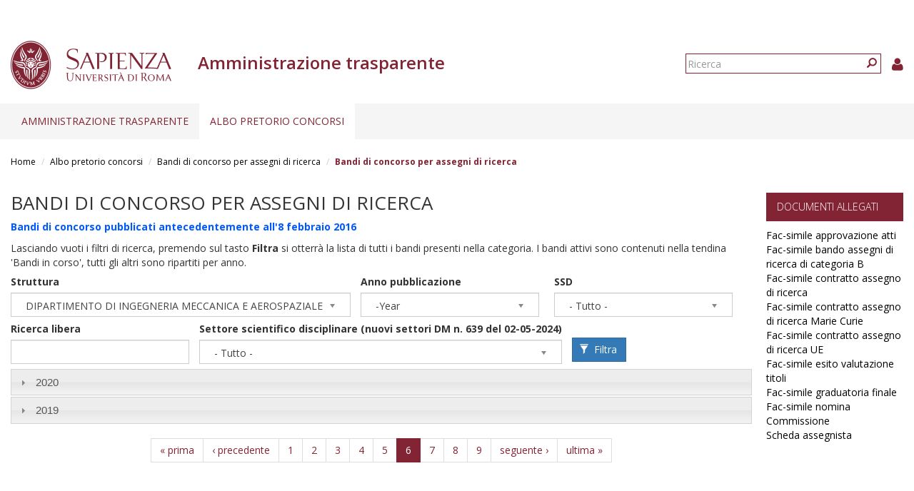

--- FILE ---
content_type: text/html; charset=utf-8
request_url: https://web.uniroma1.it/trasparenza/bandi_concorso_ar/70?field_user_centro_spesa_ugov_tid=1343&page=5
body_size: 32839
content:
<!DOCTYPE html>
<html lang="it" dir="ltr" prefix="content: http://purl.org/rss/1.0/modules/content/ dc: http://purl.org/dc/terms/ foaf: http://xmlns.com/foaf/0.1/ og: http://ogp.me/ns# rdfs: http://www.w3.org/2000/01/rdf-schema# sioc: http://rdfs.org/sioc/ns# sioct: http://rdfs.org/sioc/types# skos: http://www.w3.org/2004/02/skos/core# xsd: http://www.w3.org/2001/XMLSchema#">
  <head>
    <link rel="profile" href="http://www.w3.org/1999/xhtml/vocab" />
    <link type="text/css" rel="stylesheet" href="https://cdn.jsdelivr.net/npm/@unicorn-fail/drupal-bootstrap-styles@0.0.2/dist/3.3.1/7.x-3.x/drupal-bootstrap.css" media="all">
    <meta charset="utf-8">
    <meta name="viewport" content="width=device-width, initial-scale=1.0">
    <meta http-equiv="X-UA-Compatible" content="IE=edge">
    <meta http-equiv="Content-Type" content="text/html; charset=utf-8" />
<meta name="Generator" content="Drupal 7 (http://drupal.org)" />
<link rel="shortcut icon" href="https://web.uniroma1.it/trasparenza/sites/all/themes/sapienza_trasparenza/favicon.ico" type="image/vnd.microsoft.icon" />
    <title>Bandi di concorso per assegni di ricerca | Amministrazione trasparente</title>
    <link rel="stylesheet" href="https://fonts.googleapis.com/css?family=Open+Sans:400,300,600,700,800">
    <link rel="stylesheet" href="https://netdna.bootstrapcdn.com/font-awesome/4.0.3/css/font-awesome.css">
    <link type="text/css" rel="stylesheet" href="https://web.uniroma1.it/trasparenza/sites/default/files/css/css_xIzfuWF89jCjVEDjzP69ss4Q1YsRvJGv3p4H1kEX8RU.css" media="all" />
<link type="text/css" rel="stylesheet" href="https://web.uniroma1.it/trasparenza/sites/default/files/css/css_uOq108y2sgsdOc9Y0DflM7DaEQJ0O90K8Hvr6R76bns.css" media="all" />
<link type="text/css" rel="stylesheet" href="https://web.uniroma1.it/trasparenza/sites/default/files/css/css_qHDs8b3A7Lkh9C-2Yw4QN2TFSAAo8UEZIOMy9PAmmCc.css" media="all" />
<link type="text/css" rel="stylesheet" href="https://web.uniroma1.it/trasparenza/sites/default/files/css/css_3k8aMDY_Y70J6h16r7YXI0d4CjOZvTrl5Xl5On38A0w.css" media="all" />
<link type="text/css" rel="stylesheet" href="https://cdn.jsdelivr.net/npm/bootstrap@3.3.7/dist/css/bootstrap.min.css" media="all" />
<link type="text/css" rel="stylesheet" href="https://web.uniroma1.it/trasparenza/sites/default/files/css/css___vlNVmYSJYJ9eqpaMdrLT6p6kxwwrG9XKGTUlS6cz8.css" media="all" />
    <!-- HTML5 element support for IE6-8 -->
    <!--[if lt IE 9]>
      <script src="https://cdn.jsdelivr.net/html5shiv/3.7.3/html5shiv-printshiv.min.js"></script>
    <![endif]-->
    <script src="https://web.uniroma1.it/trasparenza/sites/all/modules/jquery_update/replace/jquery/1.7/jquery.min.js?v=1.7.2"></script>
<script src="https://web.uniroma1.it/trasparenza/misc/jquery-extend-3.4.0.js?v=1.7.2"></script>
<script src="https://web.uniroma1.it/trasparenza/misc/jquery-html-prefilter-3.5.0-backport.js?v=1.7.2"></script>
<script src="https://web.uniroma1.it/trasparenza/misc/jquery.once.js?v=1.2"></script>
<script src="https://web.uniroma1.it/trasparenza/misc/drupal.js?t34unj"></script>
<script src="https://web.uniroma1.it/trasparenza/sites/all/modules/jquery_dollar/jquery_dollar.js?t34unj"></script>
<script src="https://web.uniroma1.it/trasparenza/sites/all/modules/jquery_update/replace/ui/ui/minified/jquery.ui.core.min.js?v=1.10.2"></script>
<script src="https://web.uniroma1.it/trasparenza/sites/all/modules/jquery_update/replace/ui/ui/minified/jquery.ui.widget.min.js?v=1.10.2"></script>
<script src="https://web.uniroma1.it/trasparenza/sites/all/modules/jquery_update/replace/ui/ui/minified/jquery.ui.accordion.min.js?v=1.10.2"></script>
<script src="https://web.uniroma1.it/trasparenza/sites/all/libraries/chosen/chosen.jquery.min.js?v=1.1.0"></script>
<script src="https://web.uniroma1.it/trasparenza/misc/ajax.js?v=7.80"></script>
<script src="https://web.uniroma1.it/trasparenza/sites/all/modules/jquery_update/js/jquery_update.js?v=0.0.1"></script>
<script src="https://cdn.jsdelivr.net/npm/bootstrap@3.3.7/dist/js/bootstrap.js"></script>
<script src="https://web.uniroma1.it/trasparenza/sites/all/modules/jquery_ui_filter/jquery_ui_filter.js?t34unj"></script>
<script src="https://web.uniroma1.it/trasparenza/sites/all/modules/button_field/js/button_field.ajax.js?t34unj"></script>
<script src="https://web.uniroma1.it/trasparenza/sites/all/modules/pms/js/prevent_multiple_submit.js?t34unj"></script>
<script src="https://web.uniroma1.it/trasparenza/sites/default/files/languages/it_CN9iLcSBInJ2W4crH02hDaS5TSiEWIQuCwfXS5mR4w8.js?t34unj"></script>
<script src="https://web.uniroma1.it/trasparenza/sites/all/libraries/colorbox/jquery.colorbox-min.js?t34unj"></script>
<script src="https://web.uniroma1.it/trasparenza/sites/all/modules/colorbox/js/colorbox.js?t34unj"></script>
<script src="https://web.uniroma1.it/trasparenza/sites/all/modules/colorbox/styles/default/colorbox_style.js?t34unj"></script>
<script src="https://web.uniroma1.it/trasparenza/sites/all/modules/colorbox/js/colorbox_load.js?t34unj"></script>
<script src="https://web.uniroma1.it/trasparenza/sites/all/modules/image_caption/image_caption.min.js?t34unj"></script>
<script src="https://web.uniroma1.it/trasparenza/sites/all/modules/jquery_ui_filter/accordion/jquery_ui_filter_accordion.js?t34unj"></script>
<script src="https://web.uniroma1.it/trasparenza/sites/all/modules/views_accordion/views-accordion.js?t34unj"></script>
<script src="https://web.uniroma1.it/trasparenza/sites/all/modules/extlink/js/extlink.js?t34unj"></script>
<script src="https://web.uniroma1.it/trasparenza/sites/all/themes/bootstrap/js/misc/_progress.js?v=7.80"></script>
<script src="https://web.uniroma1.it/trasparenza/sites/all/modules/colorbox_node/colorbox_node.js?t34unj"></script>
<script src="https://web.uniroma1.it/trasparenza/sites/all/modules/chosen/chosen.js?v=1.1.0"></script>
<script src="https://web.uniroma1.it/trasparenza/sites/all/themes/sapienza_trasparenza/js/libraries/css3-mediaqueries.js?t34unj"></script>
<script src="https://web.uniroma1.it/trasparenza/sites/all/themes/sapienza_trasparenza/js/libraries/html5shiv.min.js?t34unj"></script>
<script src="https://web.uniroma1.it/trasparenza/sites/all/themes/sapienza_trasparenza/js/libraries/jquery.matchHeight-min.js?t34unj"></script>
<script src="https://web.uniroma1.it/trasparenza/sites/all/themes/sapienza_trasparenza/js/libraries/jquery.browser.min.js?t34unj"></script>
<script src="https://web.uniroma1.it/trasparenza/sites/all/themes/sapienza_trasparenza/js/libraries/modernizr.min.js?t34unj"></script>
<script src="https://web.uniroma1.it/trasparenza/sites/all/themes/sapienza_trasparenza/js/libraries/respond.js?t34unj"></script>
<script src="https://web.uniroma1.it/trasparenza/sites/all/themes/sapienza_trasparenza/js/compatibility.js?t34unj"></script>
<script src="https://web.uniroma1.it/trasparenza/sites/all/themes/sapienza_trasparenza/js/home.js?t34unj"></script>
<script src="https://web.uniroma1.it/trasparenza/sites/all/themes/sapienza_trasparenza/js/header.js?t34unj"></script>
<script src="https://web.uniroma1.it/trasparenza/sites/all/themes/bootstrap/js/misc/ajax.js?t34unj"></script>
<script>jQuery.extend(Drupal.settings, {"basePath":"\/trasparenza\/","pathPrefix":"","ajaxPageState":{"theme":"sapienza_trasparenza","theme_token":"ljf31b0RZ9gVq9Qfnhzk1NAWV7gpTRFsAyREzJ9lOHQ","jquery_version":"1.7","js":{"sites\/all\/themes\/bootstrap\/js\/bootstrap.js":1,"sites\/all\/modules\/jquery_update\/replace\/jquery\/1.7\/jquery.min.js":1,"misc\/jquery-extend-3.4.0.js":1,"misc\/jquery-html-prefilter-3.5.0-backport.js":1,"misc\/jquery.once.js":1,"misc\/drupal.js":1,"sites\/all\/modules\/jquery_dollar\/jquery_dollar.js":1,"sites\/all\/modules\/jquery_update\/replace\/ui\/ui\/minified\/jquery.ui.core.min.js":1,"sites\/all\/modules\/jquery_update\/replace\/ui\/ui\/minified\/jquery.ui.widget.min.js":1,"sites\/all\/modules\/jquery_update\/replace\/ui\/ui\/minified\/jquery.ui.accordion.min.js":1,"sites\/all\/libraries\/chosen\/chosen.jquery.min.js":1,"misc\/ajax.js":1,"sites\/all\/modules\/jquery_update\/js\/jquery_update.js":1,"https:\/\/cdn.jsdelivr.net\/npm\/bootstrap@3.3.7\/dist\/js\/bootstrap.js":1,"sites\/all\/modules\/jquery_ui_filter\/jquery_ui_filter.js":1,"sites\/all\/modules\/button_field\/js\/button_field.ajax.js":1,"sites\/all\/modules\/pms\/js\/prevent_multiple_submit.js":1,"public:\/\/languages\/it_CN9iLcSBInJ2W4crH02hDaS5TSiEWIQuCwfXS5mR4w8.js":1,"sites\/all\/libraries\/colorbox\/jquery.colorbox-min.js":1,"sites\/all\/modules\/colorbox\/js\/colorbox.js":1,"sites\/all\/modules\/colorbox\/styles\/default\/colorbox_style.js":1,"sites\/all\/modules\/colorbox\/js\/colorbox_load.js":1,"sites\/all\/modules\/image_caption\/image_caption.min.js":1,"sites\/all\/modules\/jquery_ui_filter\/accordion\/jquery_ui_filter_accordion.js":1,"sites\/all\/modules\/views_accordion\/views-accordion.js":1,"sites\/all\/modules\/extlink\/js\/extlink.js":1,"sites\/all\/themes\/bootstrap\/js\/misc\/_progress.js":1,"sites\/all\/modules\/colorbox_node\/colorbox_node.js":1,"sites\/all\/modules\/chosen\/chosen.js":1,"sites\/all\/themes\/sapienza_trasparenza\/js\/libraries\/css3-mediaqueries.js":1,"sites\/all\/themes\/sapienza_trasparenza\/js\/libraries\/html5shiv.min.js":1,"sites\/all\/themes\/sapienza_trasparenza\/js\/libraries\/jquery.matchHeight-min.js":1,"sites\/all\/themes\/sapienza_trasparenza\/js\/libraries\/jquery.browser.min.js":1,"sites\/all\/themes\/sapienza_trasparenza\/js\/libraries\/modernizr.min.js":1,"sites\/all\/themes\/sapienza_trasparenza\/js\/libraries\/respond.js":1,"sites\/all\/themes\/sapienza_trasparenza\/js\/compatibility.js":1,"sites\/all\/themes\/sapienza_trasparenza\/js\/home.js":1,"sites\/all\/themes\/sapienza_trasparenza\/js\/header.js":1,"sites\/all\/themes\/bootstrap\/js\/misc\/ajax.js":1},"css":{"modules\/system\/system.base.css":1,"misc\/ui\/jquery.ui.core.css":1,"misc\/ui\/jquery.ui.theme.css":1,"misc\/ui\/jquery.ui.accordion.css":1,"sites\/all\/libraries\/chosen\/chosen.css":1,"sites\/all\/modules\/chosen\/css\/chosen-drupal.css":1,"sites\/all\/modules\/colorbox_node\/colorbox_node.css":1,"sites\/all\/modules\/date\/date_api\/date.css":1,"sites\/all\/modules\/date\/date_popup\/themes\/datepicker.1.7.css":1,"modules\/field\/theme\/field.css":1,"modules\/node\/node.css":1,"sites\/all\/modules\/extlink\/css\/extlink.css":1,"sites\/all\/modules\/views\/css\/views.css":1,"sites\/all\/modules\/media\/modules\/media_wysiwyg\/css\/media_wysiwyg.base.css":1,"sites\/all\/modules\/colorbox\/styles\/default\/colorbox_style.css":1,"sites\/all\/modules\/ctools\/css\/ctools.css":1,"sites\/all\/modules\/views_accordion\/views-accordion.css":1,"sites\/all\/modules\/addtoany\/addtoany.css":1,"https:\/\/cdn.jsdelivr.net\/npm\/bootstrap@3.3.7\/dist\/css\/bootstrap.min.css":1,"sites\/all\/themes\/sapienza_trasparenza\/css\/style.css":1,"sites\/all\/themes\/sapienza_trasparenza\/css\/header.css":1,"sites\/all\/themes\/sapienza_trasparenza\/css\/page.css":1,"sites\/all\/themes\/sapienza_trasparenza\/css\/sidebars.css":1,"sites\/all\/themes\/sapienza_trasparenza\/css\/news.css":1,"sites\/all\/themes\/sapienza_trasparenza\/css\/hero.css":1,"sites\/all\/themes\/sapienza_trasparenza\/css\/footer.css":1,"sites\/all\/themes\/sapienza_trasparenza\/css\/modules.css":1,"sites\/all\/themes\/sapienza_trasparenza\/css\/search.css":1}},"colorbox":{"opacity":"0.85","current":"{current} of {total}","previous":"\u00ab Prev","next":"Next \u00bb","close":"Chiudi","maxWidth":"98%","maxHeight":"98%","fixed":true,"mobiledetect":true,"mobiledevicewidth":"480px","specificPagesDefaultValue":"admin*\nimagebrowser*\nimg_assist*\nimce*\nnode\/add\/*\nnode\/*\/edit\nprint\/*\nprintpdf\/*\nsystem\/ajax\nsystem\/ajax\/*"},"jQueryUiFilter":{"disabled":0,"accordionHeaderTag":"h3","accordionOptions":{"active":"false","animated":"slide","autoHeight":"true","clearStyle":"false","collapsible":"true","event":"click","scrollTo":0,"history":"false"}},"chosen":{"selector":"select","minimum_single":4,"minimum_multiple":20,"minimum_width":400,"options":{"allow_single_deselect":false,"disable_search":false,"disable_search_threshold":0,"search_contains":true,"placeholder_text_multiple":"Choose some options","placeholder_text_single":"Choose an option","no_results_text":"No results match","inherit_select_classes":true}},"urlIsAjaxTrusted":{"\/trasparenza\/bandi_concorso_ar\/70":true,"\/trasparenza\/bandi_concorso_ar\/70?field_user_centro_spesa_ugov_tid=1343\u0026page=5":true},"views_accordion":{"views-accordion-bandi-page_11":{"collapsible":1,"rowstartopen":false,"animated":"slide","duration":300,"autoheight":0,"event":"click","fillspace":0,"navigation":0,"clearstyle":0,"grouping":1,"display":"page_11","viewname":"bandi","usegroupheader":1,"header":"h3.views-accordion-bandi-page_11-header","newoptions":false}},"extlink":{"extTarget":0,"extClass":0,"extLabel":"(link is external)","extImgClass":0,"extIconPlacement":"append","extSubdomains":1,"extExclude":"","extInclude":"","extCssExclude":"","extCssExplicit":"","extAlert":0,"extAlertText":"This link will take you to an external web site. We are not responsible for their content.","mailtoClass":"mailto","mailtoLabel":"(link sends e-mail)","extUseFontAwesome":false},"colorbox_node":{"width":"600px","height":"600px"},"bootstrap":{"anchorsFix":"0","anchorsSmoothScrolling":"0","formHasError":1,"popoverEnabled":1,"popoverOptions":{"animation":1,"html":0,"placement":"right","selector":"","trigger":"click","triggerAutoclose":1,"title":"","content":"","delay":0,"container":"body"},"tooltipEnabled":1,"tooltipOptions":{"animation":1,"html":0,"placement":"auto left","selector":"","trigger":"hover focus","delay":0,"container":"body"}}});</script>
  </head>
  <body class="navbar-is-fixed-top html not-front not-logged-in two-sidebars page-bandi-concorso-ar page-bandi-concorso-ar- page-bandi-concorso-ar-70">
    <div id="skip-link">
      <a href="#main-content" class="element-invisible element-focusable">Salta al contenuto principale</a>
    </div>
        <header id="navbar" role="banner" class="navbar navbar-fixed-top navbar-default">
  <div class="container-fluid">

              <div class="region region-header-top">
    <section id="block-block-33" class="block block-block clearfix">

      
  <style type="text/css">
.feed-icon {
 margin-bottom: 50px;
}
</style>
</section>
  </div>
    
    <div class="navbar-header">

              <a href="https://www.uniroma1.it/it/">
          <img class="logo pull-left" src="https://web.uniroma1.it/trasparenza/sites/all/themes/sapienza_trasparenza/logo.png" alt="Uniroma 1" />
        </a>
      
              <h1 class="name navbar-brand">Amministrazione trasparente</h1>
      
                <div class="region region-header-title">
    <section id="block-sapienza-trasparenza-admin-sapienza-trasparenza-userinfo" class="block block-sapienza-trasparenza-admin clearfix">

      
  <a href="/trasparenza/user"><i class="fa fa-user"></i></a>
</section>
<section id="block-search-form" class="block block-search clearfix">

      
  <form class="form-search content-search" action="/trasparenza/bandi_concorso_ar/70?field_user_centro_spesa_ugov_tid=1343&amp;page=5" method="post" id="search-block-form" accept-charset="UTF-8"><div><div>
      <h2 class="element-invisible">Form di ricerca</h2>
    <div class="input-group"><input title="Inserisci i termini da cercare." placeholder="Ricerca" class="form-control form-text" type="text" id="edit-search-block-form--2" name="search_block_form" value="" size="15" maxlength="128" /><span class="input-group-btn"><button type="submit" class="btn btn-primary"><span class="icon glyphicon glyphicon-search" aria-hidden="true"></span>
</button></span></div><div class="form-actions form-wrapper form-group" id="edit-actions"><button class="element-invisible btn btn-primary form-submit" type="submit" id="edit-submit" name="op" value="Ricerca">Ricerca</button>
</div><input type="hidden" name="form_build_id" value="form-lpQbSf87BBXo7qPqyG2Ehpm5cqKFOQ-iIeh6pF5hDu4" />
<input type="hidden" name="form_id" value="search_block_form" />
</div>
</div></form>
</section>
  </div>
      
      
              <button type="button" class="navbar-toggle" data-toggle="collapse" data-target="#navbar-collapse">
          <span class="sr-only">Toggle navigation</span>
          <span class="icon-bar"></span>
          <span class="icon-bar"></span>
          <span class="icon-bar"></span>
        </button>
          </div>
          <div class="navbar-collapse collapse" id="navbar-collapse">
        <nav role="navigation">
                      <ul class="menu nav navbar-nav"><li class="first expanded dropdown"><a href="/trasparenza/home-0" title="Home page" class="dropdown-toggle" data-toggle="dropdown">Amministrazione trasparente <span class="caret"></span></a><ul class="dropdown-menu"><li class="first collapsed"><a href="/trasparenza/consulenti-e-collaboratori" title="Consulenti e collaboratori">Consulenti e Collaboratori</a></li>
<li class="leaf"><a href="/trasparenza/bandi_trasparenza" title="">Bandi di concorso</a></li>
<li class="collapsed"><a href="/trasparenza/opere-pubbliche" title="Opere pubbliche">Opere pubbliche</a></li>
<li class="last collapsed"><a href="/trasparenza/altri-contenuti" title="Altri contenuti">Altri contenuti</a></li>
</ul></li>
<li class="last expanded active-trail active dropdown"><a href="/trasparenza/albo-pretorio" class="active-trail dropdown-toggle" data-toggle="dropdown">Albo pretorio concorsi <span class="caret"></span></a><ul class="dropdown-menu"><li class="first leaf"><a href="/trasparenza/verifiche_preliminari" title="">Verifiche preliminari</a></li>
<li class="leaf"><a href="/trasparenza/bandi-personale-docente">Personale docente</a></li>
<li class="collapsed"><a href="/trasparenza/bandi-personale-tecnico-amministrativo">Personale tecnico amministrativo</a></li>
<li class="leaf active-trail active"><a href="/trasparenza/bandi_concorso_ar/70" title="" class="active-trail active">Assegni di ricerca</a></li>
<li class="leaf"><a href="/trasparenza/bandi_concorso_docenti/2789" title="">Contratti di ricerca D.D. MUR n. 47 del 20.02.2025</a></li>
<li class="leaf"><a href="/trasparenza/bandi_concorso_docenti/2791" title="">Contratti di ricerca</a></li>
<li class="leaf"><a href="/trasparenza/bandi_concorso_incarichi/67%2B68%2B72%2B65" title="">Incarichi di collaborazione esterna</a></li>
<li class="leaf"><a href="/trasparenza/bandi-incarichi-di-docenza" title="">Incarichi di docenza</a></li>
<li class="leaf"><a href="/trasparenza/bandi_concorso_docenti/2798" title="">Incarichi di ricerca</a></li>
<li class="leaf"><a href="/trasparenza/bandi_concorso_docenti/2797" title="">Incarichi post-doc</a></li>
<li class="last collapsed"><a href="/trasparenza/bandi_concorso_borse/1136%2B1137%2B1138%2B1139%2B1140%2B1141%2B1142%2B1143%2B1144%2B1145%2B1146%2B1147%2B69%2B71%2B73" title="">Borse di studio</a></li>
</ul></li>
</ul>                                      </nav>
      </div>
      </div>
</header>

<section>
  <div class="container-fluid">
        <a id="main-content"></a>
              </div>
</section>

  <section id="breadcrumb">
    <div class="container-fluid">
      <ol class="breadcrumb"><li><a href="/trasparenza/">Home</a></li>
<li><a href="/trasparenza/albo-pretorio">Albo pretorio concorsi</a></li>
<li><a href="/trasparenza/bandi_concorso_ar/all">Bandi di concorso per assegni di ricerca</a></li>
<li class="active">Bandi di concorso per assegni di ricerca</li>
</ol>    </div>
  </section>

  <section id="tabs">
    <div class="container-fluid">
          </div>
  </section>



<div class="main-container container-fluid">
  <div class="row">

    
    <section class="col-md-10">
              <h2 class="title">Bandi di concorso per assegni di ricerca</h2>
              <div class="region region-content">
    <section id="block-system-main" class="block block-system clearfix">

      
  <div class="view view-bandi view-id-bandi view-display-id-page_11 view-dom-id-c7b4c6176c608180e12c3c038afca851">
            <div class="view-header">
      <p><strong><a href="http://www2.uniroma1.it/organizzazione/amministrazione/ripartizionepersonale/concorsi/assegni/default.php">Bandi di concorso pubblicati antecedentemente all'8 febbraio 2016</a></strong></p>
<p>Lasciando vuoti i filtri di ricerca, premendo sul tasto <strong>Filtra</strong> si otterrà la lista di tutti i bandi presenti nella categoria. I bandi attivi sono contenuti nella tendina 'Bandi in corso', tutti gli altri sono ripartiti per anno.</p>
    </div>
  
      <div class="view-filters">
      <form action="/trasparenza/bandi_concorso_ar/70" method="get" id="views-exposed-form-bandi-page-11" accept-charset="UTF-8"><div><div class="views-exposed-form">
  <div class="views-exposed-widgets clearfix">
          <div id="edit-field-user-centro-spesa-ugov-tid-wrapper" class="views-exposed-widget views-widget-filter-field_user_centro_spesa_ugov_tid">
                  <label for="edit-field-user-centro-spesa-ugov-tid">
            Struttura          </label>
                        <div class="views-widget">
          <div class="form-item form-item-field-user-centro-spesa-ugov-tid form-type-select form-group"><select class="form-control form-select" id="edit-field-user-centro-spesa-ugov-tid" name="field_user_centro_spesa_ugov_tid"><option value="All">- Tutto -</option><option value="2197">AREA AFFARI GENERALI</option><option value="1455">AREA AFFARI ISTITUZIONALI</option><option value="1458">AREA AFFARI LEGALI</option><option value="2198">AREA APPALTI E APPROVVIGIONAMENTI</option><option value="1456">AREA CONTABILITA&#039;, FINANZA E CONTROLLO DI GESTIONE</option><option value="1457">AREA GESTIONE EDILIZIA</option><option value="1459">AREA ORGANIZZAZIONE E SVILUPPO</option><option value="1460">AREA PATRIMONIO E SERVIZI ECONOMALI</option><option value="2199">AREA PATRIMONIO E SOSTENIBILITA</option><option value="1451">AREA PER L&#039;INTERNAZIONALIZZAZIONE</option><option value="1461">AREA RISORSE UMANE</option><option value="1454">AREA SERVIZI AGLI STUDENTI</option><option value="2790">AREA SERVIZI ALLE STRUTTURE DI ATENEO</option><option value="1452">AREA SERVIZI PER LA DIDATTICA E IL DIRITTO ALLO STUDIO</option><option value="1453">AREA SERVIZI PER LA RICERCA</option><option value="2200">AREA SUPPORTO STRATEGICO</option><option value="1464">AREA SUPPORTO STRATEGICO E COMUNICAZIONE</option><option value="2786">AREA TERZA E QUARTA MISSIONE</option><option value="2201">AREA TERZA MISSIONE E TRASFERIMENTO TECNOLOGICO</option><option value="1355">C.I DI TECNOLOGIA E CHIMICA DELL`AMBIENTE</option><option value="1360">C.I. PER LA TUTELA DELLA PERSONA DEL MINORE</option><option value="1433">CENTRO CE.R.SI.TE.S. - CENTRO DI RICERCHE E SERVIZI PER L&#039;INNOVAZIONE TECNOLOGICA SOSTENIBILE</option><option value="1608">CENTRO DI RICERCA &quot;BIODIVERSITA&#039; FITOSOCIOLOGIA ED ECOLOGIA DEL PAESAGGIO&quot; - CIRBFEP</option><option value="1429">CENTRO DI RICERCA &quot;COOPERAZIONE CON L&#039;EURASIA, IL MEDITERRANEO E L&#039;AFRICA SUB-SAHARIANA&quot; - CEMAS</option><option value="2300">CENTRO DI RICERCA A3TEX</option><option value="1383">CENTRO DI RICERCA AEROSPAZIALE DE &quot;LA SAPIENZA&quot; (CRAS)</option><option value="1386">CENTRO DI RICERCA E SERVIZI &quot; IMPRESAPIENS&quot;</option><option value="1772">Centro di Ricerca e Servizi &quot;Sapienza Innovation &amp; Entrepreneurship Hub – SIEH&quot;</option><option value="1389">CENTRO DI RICERCA IDROGENO: VETTORE ENERGETICO - ECOLOGICO ALTERNATIVO &quot;HYDRO-ECO&quot;</option><option value="1796">Centro di Ricerca in Biofotonica</option><option value="1375">CENTRO DI RICERCA INTERDISCIPLINARE TERRITORIO EDILIZIA RESTAURO AMBIENTE (CITERA)</option><option value="1379">CENTRO DI RICERCA NEUROBIOLOGIA &quot;DANIEL BOVET&quot;</option><option value="1474">Centro di Ricerca per gli Studi Europei Internazionali e sullo Sviluppo (EuroSapienza)</option><option value="1380">CENTRO DI RICERCA PER IL TRASPORTO E LA LOGISTICA - CTL</option><option value="1430">CENTRO DI RICERCA PER LA MEDICINA ED IL MANAGEMENT DELLO SPORT - MeMaS</option><option value="1384">CENTRO DI RICERCA PER LA VALUTAZIONE E PROMOZIONE DELLA QUALITA&#039; IN MEDICINA E MEDICINA DI GENERE - CEQUAM</option><option value="1378">CENTRO DI RICERCA PER LE NANOTECNOLOGIE APPLICATE ALL&#039;INGEGNERIA - CNIS</option><option value="1424">CENTRO DI RICERCA PER LE SCIENZE APPLICATE ALLA PROTEZIONE DELL&#039; AMBIENTE E DEI BENI CULTURALI - CIABC</option><option value="1376">CENTRO DI RICERCA PREVISIONE, PREVENZIONE E CONTROLLO DEI RISCHI GEOLOGICI - CERI</option><option value="1385">CENTRO DI RICERCA REATINO DI INGEGNERIA PER LA TUTELA E LA VALORIZZAZIONE DELL&#039;AMBIENTE E DEL TERRITORIO - CRITEVAT</option><option value="1381">CENTRO DI RICERCA VALORIZZAZIONE E GESTIONE CENTRI STORICI MINORI E SISTEMI PAESAGGISTICO-AMBIENTALI-FO.CU.S</option><option value="1367">CENTRO DI SERVIZI CENTRO STAMPA DELL&#039;UNIVERSITA&#039;</option><option value="1671">Centro di Servizi Sportivi della Sapienza  &quot;SapienzaSport&quot;</option><option value="1427">CENTRO DIGILAB - Mediateca delle scienze Umanistiche</option><option value="1428">CENTRO INFOSAPIENZA PER LA DIDATTICA, LA RICERCA, LA GESTIONE DELL`UNIVERSITA`</option><option value="1364">CENTRO INTERDIP. DI SCIENZA E TECNICA PER LA CONSERVAZIONE DEL PATRIMONIO STORICO-ARCHITETTONICO</option><option value="1353">CENTRO INTERDIP. PER LE MALATTIE SOCIALI CIMS</option><option value="1431">CENTRO INTERDIPARTIMENTALE DI RICERCA &quot;CYBER INTELLIGENCE E INFORMATION SECUTITY&quot;</option><option value="2793">Centro Interdipartimentale di Ricerca e Servizi &quot;Sapienza Innovation &amp; Entrepreneurship HUB - SIEH&quot;</option><option value="2305">Centro Interdipartimentale di Ricerca e Servizi &quot;Sapienza-Rieti&quot; (Ce.Sa.Ri.)</option><option value="2304">Centro Interdipartimentale di Ricerca e Servizi &quot;Teaching and Learning Center Sapienza&quot; - C.I. TLC-S</option><option value="1356">CENTRO INTERUNIV. DI RICERCA PER LO SVILUPPO SOSTENIBILE - CIRPS</option><option value="1421">CENTRO INTERUNIVERSITARIO &quot;BIODIVERSITA&#039;, FITOSOCIOLOGIA, ECOLOGIA DEL PAESAGGIO NEL BACINO DEL MEDITERRANEO&quot;</option><option value="1390">CENTRO INTERUNIVERSITARIO DI ANDROLOGIA SPERIMENTALE - CASPER</option><option value="1422">CENTRO INTERUNIVERSITARIO DI FORMAZIONE INTERNAZIONALE H2CU</option><option value="1426">CENTRO INTERUNIVERSITARIO DI RICERCA &quot;HIGH TECH RECYCLING&quot;</option><option value="1423">CENTRO INTERUNIVERSITARIO DI RICERCA DI PSICOLOGIA AMBIENTALE - CIRPA</option><option value="1645">CENTRO INTERUNIVERSITARIO DI RICERCA EZIO TARANTELLI - CIRET</option><option value="1362">CENTRO INTERUNIVERSITARIO DI RICERCA SULLA ELABORAZIONE COGNITIVA IN SISTEMI NATURALI E ARTIFICIALI</option><option value="1425">CENTRO INTERUNIVERSITARIO DI RICERCA SULLE CULTURE ALIMENTARI MEDITERRANEE - CIISCAM</option><option value="1357">CENTRO INTERUNIVERSITARIO PER LA RICERCA SULLA GENESI E SULLO SVILUPPO DELLE MOTIVAZIONI PROSOCIALI E ANTISOCIALI</option><option value="2008">Centro Interuniversitatrio di Ricerca Biodiversità, Servizi Ecosistemici e Sostenibilità CIRBISES</option><option value="1666">Centro Linguistico di Ateneo</option><option value="1939">Centro ricerca e servizi SPBA Sperimentazione preclinica e benessere animale</option><option value="1361">Centro Teatro Ateneo Sapienza (CTAS)</option><option value="2788">CERIMONIALE</option><option value="1450">DIP. BIOLOGIA E BIOTECNOLOGIE</option><option value="1449">DIPARTIMENTI DATAMAT</option><option value="1349">DIPARTIMENTO &quot;ISTITUTO ITALIANO DI STUDI ORIENTALI - ISO&quot;</option><option value="1419">DIPARTIMENTO DI ARCHITETTURA E PROGETTO</option><option value="1393">DIPARTIMENTO DI BIOLOGIA AMBIENTALE</option><option value="1392">DIPARTIMENTO DI BIOLOGIA E BIOTECNOLOGIE &quot;CHARLES DARWIN&quot;</option><option value="1337">DIPARTIMENTO DI BIOTECNOLOGIE CELLULARI ED EMATOLOGIA</option><option value="1338">DIPARTIMENTO DI CHIMICA</option><option value="1382">DIPARTIMENTO DI CHIMICA E TECNOLOGIE DEL FARMACO</option><option value="2184">DIPARTIMENTO DI CHIRURGIA</option><option value="1368">DIPARTIMENTO DI CHIRURGIA &quot;PIETRO VALDONI&quot;</option><option value="1369">DIPARTIMENTO DI CHIRURGIA GENERALE E SPECIALISTICA &quot;PARIDE STEFANINI&quot;</option><option value="2166">DIPARTIMENTO DI CHIRURGIA GENERALE, SPECIALISTICA E ANESTESIOLOGIA</option><option value="1394">DIPARTIMENTO DI COMUNICAZIONE E RICERCA SOCIALE</option><option value="1370">DIPARTIMENTO DI DIRITTO ED ECONOMIA DELL&#039;IMPRESA</option><option value="1403">DIPARTIMENTO DI ECONOMIA E DIRITTO</option><option value="1401">DIPARTIMENTO DI FILOSOFIA</option><option value="1339">DIPARTIMENTO DI FISICA</option><option value="1366">DIPARTIMENTO DI FISIOLOGIA E FARMACOLOGIA &quot;VITTORIO ERSPAMER&quot;</option><option value="1358">DIPARTIMENTO DI INFORMATICA</option><option value="1416">DIPARTIMENTO DI INGEGNERIA ASTRONAUTICA, ELETTRICA ED ENERGETICA</option><option value="1341">DIPARTIMENTO DI INGEGNERIA CHIMICA, MATERIALI, AMBIENTE</option><option value="1418">DIPARTIMENTO DI INGEGNERIA CIVILE, EDILE E AMBIENTALE</option><option value="1411">DIPARTIMENTO DI INGEGNERIA DELL&#039;INFORMAZIONE, ELETTRONICA E TELECOMUNICAZIONI</option><option value="1340">DIPARTIMENTO DI INGEGNERIA INFORMATICA, AUTOMATICA E GESTIONALE -ANTONIO RUBERTI-</option><option value="1343" selected="selected">DIPARTIMENTO DI INGEGNERIA MECCANICA E AEROSPAZIALE</option><option value="1351">DIPARTIMENTO DI INGEGNERIA STRUTTURALE E GEOTECNICA</option><option value="1716">DIPARTIMENTO DI LETTERE E CULTURE MODERNE</option><option value="1397">DIPARTIMENTO DI LETTERE E CULTURE MODERNE ( gIà DIPARTIMENTO DI SCIENZE DOCUMENTARIE, LINGUISTICO-FILOLOGICHE E GEOGRAFICHE fino al 1-11-2018)</option><option value="1342">DIPARTIMENTO DI LETTERE E CULTURE MODERNE ( gIà DIPARTIMENTO DI STUDI GRECO-LATINI, ITALIANI, SCENICO-MUSICALI fino al 1-11-2018)</option><option value="1365">DIPARTIMENTO DI MANAGEMENT</option><option value="1344">DIPARTIMENTO DI MATEMATICA</option><option value="1363">DIPARTIMENTO DI MEDICINA CLINICA</option><option value="1388">DIPARTIMENTO DI MEDICINA CLINICA E MOLECOLARE</option><option value="1398">DIPARTIMENTO DI MEDICINA MOLECOLARE</option><option value="1352">DIPARTIMENTO DI MEDICINA SPERIMENTALE</option><option value="1725">DIPARTIMENTO DI MEDICINA TRASLAZIONALE E DI PRECISIONE</option><option value="1348">DIPARTIMENTO DI METODI E MODELLI PER L&#039;ECONOMIA, IL TERRITORIO E LA FINANZA</option><option value="1400">DIPARTIMENTO DI NEUROSCIENZE UMANE</option><option value="1387">DIPARTIMENTO DI NEUROSCIENZE, SALUTE MENTALE E ORGANI DI SENSO</option><option value="1408">DIPARTIMENTO DI ORGANI DI SENSO</option><option value="1417">DIPARTIMENTO DI PIANIFICAZIONE, DESIGN, TECNOLOGIA DELL&#039;ARCHITETTURA</option><option value="1346">DIPARTIMENTO DI PSICOLOGIA</option><option value="1345">DIPARTIMENTO DI PSICOLOGIA DEI PROCESSI DI SVILUPPO E SOCIALIZZAZIONE</option><option value="1373">DIPARTIMENTO DI PSICOLOGIA DINAMICA CLINICA E SALUTE</option><option value="1415">DIPARTIMENTO DI SANITA&#039; PUBBLICA E MALATTIE INFETTIVE</option><option value="1405">DIPARTIMENTO DI SCIENZE ANATOMICHE, ISTOLOGICHE, MEDICO LEGALI E DELL&#039;APPARATO LOCOMOTORE</option><option value="1354">DIPARTIMENTO DI SCIENZE BIOCHIMICHE &quot;ALESSANDRO ROSSI FANELLI&quot;</option><option value="1371">DIPARTIMENTO DI SCIENZE CHIRURGICHE</option><option value="1827">DIPARTIMENTO DI SCIENZE CLINICHE INTERNISTICHE ANESTESIOLOGICHE E CARDIOVASCOLARI</option><option value="1413">DIPARTIMENTO DI SCIENZE CLINICHE INTERNISTICHE ANESTESIOLOGICHE E CARDIOVASCOLARI (già DIPARTIMENTO DI MEDICINA INTERNA E SPECIALITA&#039; MEDICHE)</option><option value="1359">DIPARTIMENTO DI SCIENZE CLINICHE INTERNISTICHE ANESTESIOLOGICHE E CARDIOVASCOLARI (già DIPARTIMENTO DI SCIENZE CARDIOVASCOLARI, RESPIRATORIE, NEFROLOGICHE, ANESTESIOLOGICHE E GERIATRICHE)</option><option value="1347">DIPARTIMENTO DI SCIENZE DELL&#039;ANTICHITA&#039;</option><option value="1350">DIPARTIMENTO DI SCIENZE DELLA TERRA</option><option value="1391">DIPARTIMENTO DI SCIENZE DI BASE ED APPLICATE PER L&#039;INGEGNERIA</option><option value="1420">DIPARTIMENTO DI SCIENZE E BIOTECNOLOGIE MEDICO-CHIRURGICHE</option><option value="1377">DIPARTIMENTO DI SCIENZE GIURIDICHE</option><option value="2794">DIPARTIMENTO DI SCIENZE MEDICHE E CARDIOVASCOLARI</option><option value="1412">DIPARTIMENTO DI SCIENZE MEDICO-CHIRURGICHE E DI MEDICINA TRASLAZIONALE</option><option value="1432">DIPARTIMENTO DI SCIENZE ODONTOSTOMATOLOGICHE E MAXILLO-FACCIALI</option><option value="1414">DIPARTIMENTO DI SCIENZE POLITICHE</option><option value="1374">DIPARTIMENTO DI SCIENZE RADIOLOGICHE, ONCOLOGICHE E ANATOMO-PATOLOGICHE</option><option value="1395">DIPARTIMENTO DI SCIENZE SOCIALI ED ECONOMICHE</option><option value="1407">DIPARTIMENTO DI SCIENZE STATISTICHE</option><option value="1730">DIPARTIMENTO DI STORIA ANTROPOLOGIA RELIGIONI ARTE SPETTACOLO</option><option value="1410">DIPARTIMENTO DI STORIA ANTROPOLOGIA RELIGIONI ARTE SPETTACOLO (già DIPARTIMENTO DI STORIA DELL&#039;ARTE E SPETTACOLO)</option><option value="1396">DIPARTIMENTO DI STORIA ANTROPOLOGIA RELIGIONI ARTE SPETTACOLO (già DIPARTIMENTO DI STORIA, CULTURE, RELIGIONI)</option><option value="1402">DIPARTIMENTO DI STORIA, DISEGNO E RESTAURO DELL&#039;ARCHITETTURA</option><option value="1406">DIPARTIMENTO DI STUDI EUROPEI, AMERICANI E INTERCULTURALI</option><option value="1399">DIPARTIMENTO DI STUDI GIURIDICI ED ECONOMICI</option><option value="1719">DIPARTIMENTO MATERNO INFANTILE E SCIENZE UROLOGICHE</option><option value="1404">DIPARTIMENTO MATERNO INFANTILE E SCIENZE UROLOGICHE (già DIPARTIMENTO DI PEDIATRIA fino al 31-10-2018)</option><option value="1409">DIPARTIMENTO MATERNO INFANTILE E SCIENZE UROLOGICHE (già DIPARTIMENTO DI SCIENZE GINECOLOGICO-OSTETRICHE E SCIENZE UROLOGICHE fino al 31-10-2018)</option><option value="1437">FACOLTA&#039; DI ARCHITETTURA</option><option value="1440">FACOLTA&#039; DI ECONOMIA</option><option value="1441">FACOLTA&#039; DI FARMACIA E MEDICINA</option><option value="1438">FACOLTA&#039; DI GIURISPRUDENZA</option><option value="1443">FACOLTA&#039; DI INGEGNERIA CIVILE E INDUSTRIALE</option><option value="1444">FACOLTA&#039; DI INGEGNERIA DELL&#039;INFORMAZIONE, INFORMATICA e STATISTICA</option><option value="1442">FACOLTA&#039; DI LETTERE E FILOSOFIA</option><option value="1445">FACOLTA&#039; DI MEDICINA E ODONTOIATRIA</option><option value="1446">FACOLTA&#039; DI MEDICINA E PSICOLOGIA</option><option value="1439">FACOLTA&#039; DI SCIENZE MATEMATICHE FISICHE e NATURALI</option><option value="1447">FACOLTA&#039; DI SCIENZE POLITICHE, SOCIOLOGIA, COMUNICAZIONE</option><option value="1462">Infosapienza</option><option value="1434">POLO MUSEALE</option><option value="2800">Polo Museale - Sapienza Cultura</option><option value="1638">Sapienza CREA - Nuovo teatro Ateneo</option><option value="1639">Sapienza Design Research</option><option value="1842">Sapienza Università Editrice</option><option value="1336">SCUOLA DI INGEGNERIA AEROSPAZIALE</option><option value="1448">Scuola di Studi Avanzati della Sapienza - SSAS</option><option value="1435">SISTEMA BIBLIOTECARIO SAPIENZA</option><option value="1466">Uffici del Rettore</option><option value="1463">Uffici della Sicurezza</option><option value="1465">UFFICIO DIRIGENZIALE DELLE STRUTTURE DI SUPPORTO ALLE ATTIVITA` DEL RETTORE</option><option value="1436">UNIVERSITA&#039; LA SAPIENZA-AMMINISTRAZIONE CENTRALE</option></select></div>        </div>
              </div>
          <div id="edit-field-data-pubblicazione-value-wrapper" class="views-exposed-widget views-widget-filter-field_data_pubblicazione_value">
                  <label for="edit-field-data-pubblicazione-value">
            Anno pubblicazione          </label>
                        <div class="views-widget">
          <div id="edit-field-data-pubblicazione-value-value-wrapper"><div id="edit-field-data-pubblicazione-value-value-inside-wrapper"><div  class="container-inline-date"><div class="form-item form-item-field-data-pubblicazione-value-value form-type-date-select form-group"><div id="edit-field-data-pubblicazione-value-value"  class="date-padding clearfix"><div class="form-item form-item-field-data-pubblicazione-value-value-year form-type-select form-group"><div class="date-year"><select class="date-year form-control form-select" id="edit-field-data-pubblicazione-value-value-year" name="field_data_pubblicazione_value[value][year]"><option value="" selected="selected">-Year</option><option value="2020">2020</option><option value="2021">2021</option><option value="2022">2022</option><option value="2023">2023</option><option value="2024">2024</option><option value="2025">2025</option><option value="2026">2026</option></select></div> <label class="control-label element-invisible" for="edit-field-data-pubblicazione-value-value-year">Year</label>
</div></div></div></div></div></div>        </div>
              </div>
          <div id="edit-field-bis-ssd-tid-wrapper" class="views-exposed-widget views-widget-filter-field_bis_ssd_tid">
                  <label for="edit-field-bis-ssd-tid">
            SSD          </label>
                        <div class="views-widget">
          <div class="form-item form-item-field-bis-ssd-tid form-type-select form-group"><select class="form-control form-select" id="edit-field-bis-ssd-tid" name="field_bis_ssd_tid"><option value="All" selected="selected">- Tutto -</option><option value="1738">01/A2</option><option value="1746">02/A1</option><option value="1618">03D2</option><option value="1821">06/C1</option><option value="1837">06/D3</option><option value="1664">06/N1</option><option value="2082">08/D1</option><option value="1747">09/C1</option><option value="2233">09/E3</option><option value="1794">13 B/2 - Economia e gestione delle imprese (SECS P/08)</option><option value="2234">14-15-16</option><option value="2193">AGR 16</option><option value="159">AGR/01</option><option value="160">AGR/02</option><option value="161">AGR/03</option><option value="162">AGR/04</option><option value="163">AGR/05</option><option value="164">AGR/06</option><option value="165">AGR/07</option><option value="2321">AGR/07- AGR/12</option><option value="166">AGR/08</option><option value="167">AGR/09</option><option value="168">AGR/10</option><option value="169">AGR/11</option><option value="170">AGR/12</option><option value="171">AGR/13</option><option value="172">AGR/14</option><option value="173">AGR/15</option><option value="174">AGR/16</option><option value="175">AGR/17</option><option value="176">AGR/18</option><option value="177">AGR/19</option><option value="178">AGR/20</option><option value="2313">AGR16</option><option value="2252">All</option><option value="2232">AR-B 12/2023</option><option value="2122">ARE CUN 02</option><option value="2157">Area 01 - Scienze matematiche e informatiche</option><option value="2158">Area 02 - Scienze fisiche</option><option value="2159">Area 03 - Scienze chimiche</option><option value="2160">Area 04 - Scienze della terra</option><option value="2161">Area 05 - Scienze biologiche</option><option value="2164">Area 06 - Scienze mediche</option><option value="2162">Area 08 - Ingegneria civile e Architettura</option><option value="2179">Area 09 - Ingegneria industriale e dell&#039;informazione</option><option value="2163">Area 09 – Ingegneria industriale e dell&#039;informazione</option><option value="2180">Area 11 - Scienze storiche</option><option value="1542">Area CUN 02</option><option value="1795">Area CUN 13/B3 - SECS-P/10</option><option value="2123">AREA CUN 2022</option><option value="2782">ARTE-01/A</option><option value="2087">BANDO AR023/2021 CODDICE A-B-C-D</option><option value="2225">BIO</option><option value="1895">BIO 01</option><option value="2037">BIO 01-BIO 02 - BIO 07</option><option value="2194">BIO 02</option><option value="1742">BIO 03</option><option value="2060">BIO 03  - AGR 12</option><option value="2190">BIO 03 - MED 40</option><option value="2146">BIO 03 e BIO 07</option><option value="2320">BIO 06</option><option value="1859">BIO 07</option><option value="1806">BIO 07 BIO 08 BIO 15</option><option value="1739">BIO 08</option><option value="1903">BIO 08- BIO 15 AGR 12</option><option value="1636">BIO 09</option><option value="2059">BIO 09 - M-EDF01</option><option value="1708">BIO 09 -14</option><option value="2058">BIO 09 -M-EDF01</option><option value="1522">BIO 10</option><option value="2191">BIO 10 - MED 40</option><option value="1701">BIO 10/BIO11</option><option value="2247">BIO 11</option><option value="2148">BIO 12</option><option value="1869">BIO 13</option><option value="1631">BIO 14</option><option value="1705">BIO 15</option><option value="1850">BIO 19</option><option value="179">BIO/01</option><option value="180">BIO/02</option><option value="2061">BIO/02 - CHIM/12</option><option value="2231">BIO/02 -BIO/03</option><option value="181">BIO/03</option><option value="182">BIO/04</option><option value="183">BIO/05</option><option value="2018">BIO/05 - BIO/18- BIO/19</option><option value="2237">BIO/05 - ZOOLOGIA</option><option value="184">BIO/06</option><option value="185">BIO/07</option><option value="186">BIO/08</option><option value="2278">BIO/08 L-ANT</option><option value="2239">BIO/08; MED/28; L-ANT/01</option><option value="187">BIO/09</option><option value="188">BIO/10</option><option value="1623">BIO/10 - BIO/11</option><option value="2290">BIO/10 - BIO/11 CHIM/11</option><option value="2251">BIO/10 e BIO/11</option><option value="1762">BIO/10-BIO/11</option><option value="189">BIO/11</option><option value="2240">BIO/11 CHIM/11</option><option value="190">BIO/12</option><option value="1703">bio/12 bio/13</option><option value="191">BIO/13</option><option value="192">BIO/14</option><option value="193">BIO/15</option><option value="194">BIO/15</option><option value="195">BIO/16</option><option value="2130">BIO/16 - BIO/17</option><option value="1816">BIO/16 - SC 05/H1; MED/33 - SC 06/F4; MED/34 - SC 06/F4</option><option value="2032">BIO/16 e MED/34</option><option value="1745">BIO/16; BIO/17; MED/18; MED/46</option><option value="196">BIO/17</option><option value="2063">BIO/17 - MED/04</option><option value="1799">BIO/17; MED/34</option><option value="197">BIO/18</option><option value="2075">BIO/18 GENETICA</option><option value="198">BIO/19</option><option value="1940">BIO01</option><option value="1740">BIO02 - BIO07</option><option value="2067">BIO03</option><option value="1696">BIO05</option><option value="2261">BIO06</option><option value="2317">BIO07</option><option value="2001">BIO08</option><option value="2071">BIO09</option><option value="1694">BIO10</option><option value="1663">BIO10-BIO11</option><option value="1823">BIO11</option><option value="2250">BIO13</option><option value="2262">BIO14</option><option value="1697">BIO16</option><option value="1698">BIO17</option><option value="2776">BIOS-07/A</option><option value="2761">BIOS-08/A</option><option value="2783">BIOS-10A</option><option value="2799">BIOS-14/A</option><option value="2115">Cat. A_Tip.II_SSD_L-OR/17</option><option value="2333">CEAR-06/A</option><option value="2777">CEAR-11/B</option><option value="1656">CHIM /03</option><option value="1764">CHIM /03 - CHIM/08 - CHIM/8</option><option value="2117">CHIM 06 - CHIM 02</option><option value="2007">CHIM/ 08-CHIM/09-CHIM10</option><option value="199">CHIM/01</option><option value="1793">CHIM/01 - CHIM/02</option><option value="1743">CHIM/01 - CHIM/02 - CHIM/03 - CHIM/04</option><option value="2205">CHIM/01 - CHIM/02 - CHIM/04</option><option value="1938">CHIM/01 - CHIM/02 - CHIM/04 - CHIM/12 - ING-IND/24 - ING-IND/25</option><option value="1688">CHIM/01-CHIM/02</option><option value="1761">CHIM/010</option><option value="200">CHIM/02</option><option value="1812">CHIM/02 - CHIM/03 - CHIM/04</option><option value="2230">CHIM/02 CHIM/06</option><option value="1702">CHIM/02-CHIM/08-CHIM/010</option><option value="201">CHIM/03</option><option value="202">CHIM/04</option><option value="2002">CHIM/04 - ING-IND/25</option><option value="203">CHIM/05</option><option value="204">CHIM/06</option><option value="205">CHIM/07</option><option value="206">CHIM/08</option><option value="1862">CHIM/08-CHIM/09-CH9IM/08</option><option value="207">CHIM/09</option><option value="208">CHIM/10</option><option value="209">CHIM/11</option><option value="210">CHIM/12</option><option value="211">CHIM/12</option><option value="2269">CHIM/12 - FIS/07 - GEO/09</option><option value="2186">CHIM03</option><option value="2121">CHIM08</option><option value="1824">CHIM09 - CHIM/08</option><option value="1932">CUN 02</option><option value="1642">CUN/02</option><option value="1665">CUN:02</option><option value="2195">e ING-INF/02</option><option value="2099">FI/02</option><option value="2236">FI/03</option><option value="2181">filosofiche</option><option value="1619">FIS / 01</option><option value="1609">FIS / 02</option><option value="1583">FIS / 03</option><option value="1829">FIS 01</option><option value="1596">FIS 02</option><option value="1601">FIS 03</option><option value="1836">FIS 05</option><option value="2280">FIS 07</option><option value="1606">FIS/ 01</option><option value="1997">FIS/0.2</option><option value="212">FIS/01</option><option value="213">FIS/01</option><option value="2147">FIS/01 - CHIM/07 - MAT/08</option><option value="2308">FIS/01 - FIS/03</option><option value="2274">FIS/01 - FIS/07</option><option value="2040">FIS/01 - MAT/03 - MAT/07</option><option value="1737">FIS/01 - MAT/05</option><option value="1773">FIS/01 - SC 02/A1</option><option value="1810">FIS/01 e FIS/07</option><option value="214">FIS/02</option><option value="215">FIS/02</option><option value="2019">FIS/021</option><option value="216">FIS/03</option><option value="217">FIS/03</option><option value="1801">FIS/03 - SC: 02/B1</option><option value="1792">FIS/03 - SC: 02B2</option><option value="218">FIS/04</option><option value="219">FIS/04</option><option value="220">FIS/05</option><option value="1774">FIS/05 - SC: 02/C1</option><option value="221">FIS/06</option><option value="222">FIS/07</option><option value="2310">FIS/07 - FIS/01</option><option value="2006">FIS/07 e M-STO/09</option><option value="223">FIS/08</option><option value="224">FIS/08</option><option value="1689">FIS01</option><option value="2207">FIS07</option><option value="2095">FIS701</option><option value="1948">FIS703</option><option value="1715">GEO  02</option><option value="1644">Geo 01 e Geo 02</option><option value="1624">GEO 05</option><option value="1834">GEO 10</option><option value="1889">GEO O3 - GEO 05 - GEO 09</option><option value="225">GEO/01</option><option value="2015">GEO/01 - GEO/02 - GEO/05</option><option value="226">GEO/02</option><option value="227">GEO/03</option><option value="228">GEO/04</option><option value="1818">GEO/04 e Geo/05</option><option value="229">GEO/05</option><option value="2089">GEO/05 -  L-ANT/07</option><option value="2763">GEO/05 - GEOS-03/B</option><option value="1860">GEO/05-GEO/04-ICAR/06-ICAR/07</option><option value="230">GEO/06</option><option value="231">GEO/07</option><option value="232">GEO/08</option><option value="1934">GEO/08GEO/09</option><option value="233">GEO/09</option><option value="234">GEO/10</option><option value="1734">GEO/10 - GEO/03 - GEO/08</option><option value="235">GEO/11</option><option value="236">GEO/12</option><option value="1699">GEO01</option><option value="2066">GEO702</option><option value="2065">GEO705</option><option value="2134">GEO709</option><option value="2332">GEOG-01/A già M-GGR/01</option><option value="2792">GEOS-02/A</option><option value="2773">GEOS-03/B</option><option value="2784">GEOS-04/A</option><option value="2329">GLOT-01/A - già L-LIN/01</option><option value="1657">Gurppo Scentifico disciplinare ING-IND/05</option><option value="2781">HELL-01/A</option><option value="2338">hell-01/b già L-FIL-LET/02 Glot-01/A già L-LIN/01</option><option value="2337">HIST-04/C gia M-STO/08</option><option value="2330">IBIO-01/A</option><option value="1625">ICAR 01</option><option value="1649">ICAR 02</option><option value="1753">ICAR 03</option><option value="1635">ICAR 04</option><option value="1611">ICAR 05</option><option value="1622">ICAR 06</option><option value="1615">ICAR 07</option><option value="1777">ICAR 07; ICAR 08</option><option value="1893">ICAR 07; ICAR 09</option><option value="1614">ICAR 08</option><option value="1778">ICAR 08; ICAR 09</option><option value="1617">ICAR 09</option><option value="1616">ICAR 10</option><option value="2277">ICAR 10 e ICAR 21</option><option value="1749">ICAR 11</option><option value="2275">ICAR 11_12_22</option><option value="1653">ICAR 12</option><option value="2323">Icar 12 e 14</option><option value="1849">Icar 12-10</option><option value="1686">ICAR 13</option><option value="1556">ICAR 14</option><option value="2093">Icar 14 - 16</option><option value="1650">ICAR 14 e ICAR 20</option><option value="2253">ICAR 14-15</option><option value="1654">ICAR 14-15-16</option><option value="2043">icar 14-15-16 - 12 - 22</option><option value="2287">Icar 14_15</option><option value="2135">Icar 14_15_16_11_12_22</option><option value="1852">icar 15</option><option value="1756">ICAR 16</option><option value="1757">ICAR 17</option><option value="1769">ICAR 20</option><option value="1541">ICAR 21</option><option value="2024">ICAR 21 e ICAR 13</option><option value="1534">Icar 22</option><option value="1946">ICAR/(17</option><option value="237">ICAR/01</option><option value="238">ICAR/02</option><option value="239">ICAR/03</option><option value="240">ICAR/04</option><option value="241">ICAR/05</option><option value="242">ICAR/06</option><option value="243">ICAR/07</option><option value="244">ICAR/08</option><option value="245">ICAR/09</option><option value="246">ICAR/10</option><option value="1610">ICAR/10 e ING-IND/33</option><option value="247">ICAR/11</option><option value="248">ICAR/12</option><option value="249">ICAR/13</option><option value="250">ICAR/14</option><option value="251">ICAR/15</option><option value="252">ICAR/16</option><option value="253">ICAR/17</option><option value="1752">ICAR/17 - Disegno</option><option value="2027">ICAR/17 - ICAR/18</option><option value="2129">ICAR/17 - ICAR/19</option><option value="254">ICAR/18</option><option value="1911">ICAR/18 - Storia dell&#039;Architettura</option><option value="255">ICAR/19</option><option value="256">ICAR/20</option><option value="2156">ICAR/20  -  ICAR/21</option><option value="257">ICAR/21</option><option value="258">ICAR/21</option><option value="259">ICAR/22</option><option value="1586">ICAR08</option><option value="2042">ICAR09</option><option value="1626">ICAR12</option><option value="2035">ICAR13</option><option value="2170">ICAR14</option><option value="2229">ICAR19</option><option value="2009">ICAR21</option><option value="2334">IIET-01/A (ex ING-IND/31)</option><option value="2335">IIND-01/D (precedentemente ING-IND/04)</option><option value="2774">IIND-01/E</option><option value="2778">IIND-01/F</option><option value="2796">IIND-04/A</option><option value="2775">IIND-06/A</option><option value="2760">IINF-02/A</option><option value="2328">IINF05/A</option><option value="2339">IMIS-01/B (precedentemente ING-INF/07)</option><option value="2222">IN</option><option value="2307">IND/ING-05</option><option value="260">INF/01</option><option value="1782">INF/01 - ING - INF/05</option><option value="1781">INF/01 - ING- INF/05</option><option value="1904">INF/01; SECS-S/01; SECS-S/05</option><option value="1907">ING - INF 02</option><option value="1885">ING - INF 03</option><option value="2265">ING - INF/02</option><option value="1930">ING - INF/03</option><option value="1945">ING IND/05</option><option value="1897">ING IND/11</option><option value="1864">ING IND/19</option><option value="1917">ING IND/22</option><option value="1674">ING IND/31</option><option value="1681">ING IND/31ING</option><option value="1791">ING-IND 11</option><option value="1760">ING-IND 19</option><option value="2238">ING-IND 29</option><option value="1785">ING-IND 31</option><option value="1915">ing-ind/0</option><option value="261">ING-IND/01</option><option value="262">ING-IND/02</option><option value="263">ING-IND/03</option><option value="264">ING-IND/04</option><option value="2133">ING-IND/04 / ING-IND/16 / MAT/05</option><option value="265">ING-IND/05</option><option value="1838">ING-IND/05/06/07/08</option><option value="266">ING-IND/06</option><option value="1891">ING-IND/06 - ING-IND/07 - ING-IND/09 - INGIND/13</option><option value="2254">ING-IND/06 ING-IND/13 ING-IND/16</option><option value="267">ING-IND/07</option><option value="1628">ING-IND/07 e ING-IND/15</option><option value="268">ING-IND/08</option><option value="2311">ING-IND/08 ING-IND/09</option><option value="269">ING-IND/09</option><option value="270">ING-IND/10</option><option value="271">ING-IND/11</option><option value="2178">ING-IND/11  -  ICAR/12</option><option value="1771">ING-IND/11 e ICAR 14</option><option value="2192">ING-IND/11- ICAR/11</option><option value="272">ING-IND/12</option><option value="1830">ING-IND/12 ING-IND/14</option><option value="273">ING-IND/13</option><option value="274">ING-IND/14</option><option value="275">ING-IND/15</option><option value="276">ING-IND/16</option><option value="277">ING-IND/17</option><option value="278">ING-IND/18</option><option value="279">ING-IND/19</option><option value="280">ING-IND/20</option><option value="281">ING-IND/21</option><option value="282">ING-IND/21</option><option value="283">ING-IND/22</option><option value="284">ING-IND/23</option><option value="285">ING-IND/24</option><option value="2149">ING-IND/24 ING-IND/26</option><option value="286">ING-IND/25</option><option value="2319">ING-IND/25 - ING-IND/26 - CHIM/04</option><option value="287">ING-IND/26</option><option value="288">ING-IND/27</option><option value="2014">ING-IND/27 - ING-IND/25</option><option value="289">ING-IND/28</option><option value="290">ING-IND/29</option><option value="291">ING-IND/30</option><option value="292">ING-IND/31</option><option value="1735">ING-IND/31 (Elettrotecnica)</option><option value="1672">ING-IND/31 e ING-INF/03</option><option value="293">ING-IND/32</option><option value="294">ING-IND/33</option><option value="295">ING-IND/34</option><option value="296">ING-IND/35</option><option value="1685">ING-IND11</option><option value="1670">ING-INF 02</option><option value="1669">ING-INF 03</option><option value="297">ING-INF/01</option><option value="2316">ING-INF/01 - FIS/03 - CHIM/02</option><option value="298">ING-INF/02</option><option value="1691">ING-INF/02 Campi elettromagnetici</option><option value="299">ING-INF/03</option><option value="1844">ING-INF/03 ;  ING-IND/31</option><option value="300">ING-INF/04</option><option value="301">ING-INF/05</option><option value="302">ING-INF/06</option><option value="303">ING-INF/07</option><option value="2188">ING-INF/35</option><option value="1887">ING-INF01</option><option value="1886">ING-INF03</option><option value="1947">ING.INF/03</option><option value="1673">ING/IND 31</option><option value="2204">ING/IND-04</option><option value="1733">ING/IND-05</option><option value="1901">ING/IND31</option><option value="1680">ING/INF 01</option><option value="1679">ING/INF 01 - ING/INF 02 - ING/INF 03 - ING/INF 07 - ING/IND 31</option><option value="1682">ING/INF 01 - ING/INF 02 - ING/INF 03 _ ING/INF 07 - ING/IND 31</option><option value="1684">ING/INF 01 -ING/INF 02/ ING/INF 03 - ING/INF 07 - ING/IND 31</option><option value="1709">ING/INF 01 ELETTRONICA</option><option value="1677">ING/INF 01; ING/INF 02; ING/INF 03; ING/INF 07; ING/IND 31;</option><option value="1675">ING/INF 02</option><option value="1676">ING/INF 03</option><option value="1678">ING/INF 07</option><option value="1944">ING/INF-01</option><option value="2297">ING/INF-05</option><option value="1731">ING/INF/03</option><option value="1919">ING/INF02</option><option value="1805">ING/INF03</option><option value="2026">ING11</option><option value="1683">ING7INF 02</option><option value="1720">ING_INF/04</option><option value="2336">ITAL-01/A - già L-FIL-LET/10</option><option value="1931">IUS 10</option><option value="2079">IUS 16- IUS 17</option><option value="2177">IUS 20</option><option value="304">IUS/01</option><option value="2048">IUS/01 - IUS/15</option><option value="2220">IUS/01 e IUS/05</option><option value="2080">IUS/01 IUS/04 IUS/10 IUS/12 IUS/15</option><option value="305">IUS/02</option><option value="306">IUS/03</option><option value="307">IUS/04</option><option value="308">IUS/05</option><option value="309">IUS/06</option><option value="310">IUS/07</option><option value="2044">IUS/07 e IUS/12</option><option value="311">IUS/08</option><option value="312">IUS/09</option><option value="313">IUS/09</option><option value="1655">IUS/09 IUS/10 IUS/21</option><option value="314">IUS/10</option><option value="2138">IUS/10 - ICAR/14 - ICAR/15 - ICAR/16</option><option value="1790">IUS/10 e IUS/20</option><option value="315">IUS/11</option><option value="316">IUS/12</option><option value="317">IUS/13</option><option value="318">IUS/14</option><option value="319">IUS/15</option><option value="320">IUS/16</option><option value="2098">IUS/16-IUS/17</option><option value="321">IUS/17</option><option value="322">IUS/18</option><option value="2070">IUS/18  e  L-ANT/03</option><option value="323">IUS/19</option><option value="324">IUS/20</option><option value="325">IUS/21</option><option value="2292">IUS10</option><option value="1853">IUS18</option><option value="1661">L-ANT 01</option><option value="2118">L-ANT 07 e L-ANT/10</option><option value="326">L-ANT/01</option><option value="2259">L-ANT/01 - GEO/08 - MED/28</option><option value="2258">L-ANT/01 - L-ANT/10 - MED/28</option><option value="2068">L-ANT/01 e L-ANT/09</option><option value="2228">L-ANT/01; L-ANT/06; L-ANT/07; L-FIL-LET/05</option><option value="327">L-ANT/02</option><option value="2028">L-ANT/02 e L-ANT/07</option><option value="328">L-ANT/03</option><option value="329">L-ANT/04</option><option value="330">L-ANT/05</option><option value="2077">L-ANT/05 M-STO/09</option><option value="331">L-ANT/06</option><option value="332">L-ANT/07</option><option value="2096">L-ANT/07 - L-ANT/10</option><option value="2017">L-ANT/07 e L-ANT/08</option><option value="2249">L-ANT/07 e L-ANT/10</option><option value="333">L-ANT/08</option><option value="334">L-ANT/09</option><option value="335">L-ANT/10</option><option value="2241">L-ART-05</option><option value="336">L-ART/01</option><option value="337">L-ART/02</option><option value="2013">L-ART/02; L-AART/04</option><option value="338">L-ART/03</option><option value="339">L-ART/04</option><option value="2318">L-ART/04; M-STO/06; M-DEA/01</option><option value="340">L-ART/05</option><option value="2072">L-ART/05 - L-ART/06</option><option value="341">L-ART/06</option><option value="2243">L-ART/06  SPS/08 M-STO/04</option><option value="2242">L-ART/06 SPS/08 M-STO/04</option><option value="342">L-ART/07</option><option value="343">L-ART/08</option><option value="2299">L-ART06</option><option value="2256">L-ART702</option><option value="344">L-FIL-LET/01</option><option value="345">L-FIL-LET/01</option><option value="346">L-FIL-LET/02</option><option value="2270">L-FIL-LET/02 e L-ANT/03</option><option value="1902">L-FIL-LET/02; L-ANT/09; L-OR/01</option><option value="347">L-FIL-LET/03</option><option value="348">L-FIL-LET/04</option><option value="1935">L-FIL-LET/04 e L-FIL-LET/05</option><option value="2152">L-FIL-LET/04 e M-STO/09</option><option value="349">L-FIL-LET/05</option><option value="350">L-FIL-LET/06</option><option value="351">L-FIL-LET/06</option><option value="352">L-FIL-LET/06</option><option value="1868">L-FIL-LET/06 e M-STO/07</option><option value="353">L-FIL-LET/07</option><option value="354">L-FIL-LET/08</option><option value="355">L-FIL-LET/09</option><option value="356">L-FIL-LET/10</option><option value="1908">L-FIL-LET/10   L-FIL-LET/11</option><option value="1949">L-FIL-LET/10 e L-FIL-LET/11</option><option value="2102">L-FIL-LET/10 e L-FIL-LET/13</option><option value="2268">L-FIL-LET/10 L-FIL-LET/11</option><option value="2172">L-FIL-LET/10 L-FIL-LET/13</option><option value="2150">L-FIL-LET/10 L-FIL-LET/14 L-LIN/14</option><option value="2271">L-FIL-LET/10 LFIL-LET/13</option><option value="357">L-FIL-LET/11</option><option value="1894">L-FIL-LET/11 Letteratura italiana contemporanea</option><option value="358">L-FIL-LET/12</option><option value="2286">L-FIL-LET/12  - L-FIL-LET/13</option><option value="2124">L-FIL-LET/12  L-FIL-LET/09</option><option value="359">L-FIL-LET/13</option><option value="360">L-FIL-LET/14</option><option value="361">L-FIL-LET/15</option><option value="1804">L-Fil_Let/11</option><option value="362">L-LIN/01</option><option value="2031">L-LIN/01 - L-ART/07 - L-FIL-LET/10</option><option value="363">L-LIN/02</option><option value="364">L-LIN/03</option><option value="365">L-LIN/04</option><option value="2021">L-LIN/04 -L-LIN/09</option><option value="366">L-LIN/05</option><option value="367">L-LIN/06</option><option value="368">L-LIN/07</option><option value="369">L-LIN/08</option><option value="1789">L-LIN/08 Letteratura portoghese e brasiliana</option><option value="370">L-LIN/09</option><option value="371">L-LIN/10</option><option value="1750">l-lin/10; l-lin/11; L-lin/12</option><option value="372">L-LIN/11</option><option value="373">L-LIN/12</option><option value="374">L-LIN/13</option><option value="375">L-LIN/14</option><option value="376">L-LIN/15</option><option value="377">L-LIN/16</option><option value="378">L-LIN/17</option><option value="379">L-LIN/18</option><option value="380">L-LIN/19</option><option value="381">L-LIN/20</option><option value="1835">L-LIN/20 Lingua e letteratura neogreca</option><option value="382">L-LIN/21</option><option value="1787">L-LIN/21 Slavistica - Letteratura ceca e slovacca</option><option value="2227">L-OR-05</option><option value="2218">L-OR-07</option><option value="383">L-OR/01</option><option value="384">L-OR/02</option><option value="385">L-OR/03</option><option value="386">L-OR/04</option><option value="387">L-OR/05</option><option value="2267">L-OR/05 e L-OR/03</option><option value="2139">L-OR/05 e L-OR/14</option><option value="388">L-OR/06</option><option value="389">L-OR/07</option><option value="390">L-OR/08</option><option value="391">L-OR/09</option><option value="392">L-OR/10</option><option value="393">L-OR/11</option><option value="394">L-OR/12</option><option value="395">L-OR/13</option><option value="396">L-OR/14</option><option value="397">L-OR/15</option><option value="398">L-OR/16</option><option value="399">L-OR/17</option><option value="400">L-OR/18</option><option value="401">L-OR/19</option><option value="402">L-OR/20</option><option value="403">L-OR/21</option><option value="404">L-OR/22</option><option value="405">L-OR/23</option><option value="2091">L/ART-06</option><option value="2084">L/Art-08</option><option value="2029">L/ART/07</option><option value="2772">LIFI-01/A - L-FIL-LET/12</option><option value="2759">LIFI-01/A già L-FIL-LET/12</option><option value="2101">LOR 05</option><option value="1808">LOR/21</option><option value="406">M-DEA/01</option><option value="1632">M-DEA/01 - L-FIL-LET/09</option><option value="1914">M-EDF 01</option><option value="1916">M-EDF 01- SC 06/N2</option><option value="407">M-EDF/01</option><option value="408">M-EDF/01</option><option value="409">M-EDF/01</option><option value="410">M-EDF/01</option><option value="411">M-EDF/01</option><option value="412">M-EDF/01</option><option value="413">M-EDF/01</option><option value="414">M-EDF/01</option><option value="415">M-EDF/01</option><option value="416">M-EDF/02</option><option value="417">M-EDF/02</option><option value="418">M-EDF/02</option><option value="419">M-EDF/02</option><option value="420">M-EDF/02</option><option value="421">M-EDF/02</option><option value="422">M-EDF/02</option><option value="423">M-EDF/02</option><option value="424">M-EDF/02</option><option value="425">M-FIL/01</option><option value="426">M-FIL/02</option><option value="427">M-FIL/03</option><option value="428">M-FIL/04</option><option value="429">M-FIL/05</option><option value="430">M-FIL/06</option><option value="431">M-FIL/07</option><option value="432">M-FIL/08</option><option value="433">M-GGR/01</option><option value="2203">M-GGR/01 - SECS-P/06</option><option value="2212">M-GGR/01 SECS-P/06</option><option value="2312">M-GGR/01 SPS/04</option><option value="2226">M-GGR/01 SPS/08</option><option value="434">M-GGR/02</option><option value="435">M-PED/01</option><option value="436">M-PED/02</option><option value="437">M-PED/03</option><option value="438">M-PED/04</option><option value="2154">M-PSI-01</option><option value="2153">M-PSI-08</option><option value="439">M-PSI/01</option><option value="2306">M-PSI/01 e  M-PSI/02</option><option value="1768">M-PSI/01 E M-PSI/02</option><option value="1770">M-PSI/01 E M-PSI/08</option><option value="1729">M-PSI/01 M-PSI/02 M-PSI/08</option><option value="440">M-PSI/02</option><option value="1811">M-PSI/02 11/E1</option><option value="1652">M-PSI/02 E INF/01</option><option value="1863">M-PSI/02 E M-PSI/03</option><option value="2298">M-PSI/02 e M-PSI/06</option><option value="2010">M-PSI/02 E M-PSI/08</option><option value="1687">M-PSI/02 FIS/07</option><option value="1690">M-PSI/02 ING-INF/05</option><option value="1736">M-PSI/02 ING-INF/06</option><option value="2094">M-PSI/02 M-PSI/08</option><option value="2045">M-PSI/02 MAT/06</option><option value="441">M-PSI/03</option><option value="2142">M-PSI/03 e M-PSI/06</option><option value="2004">M-PSI/03; M-PED/01</option><option value="1732">M-PSI/03; M-PSI/05</option><option value="442">M-PSI/04</option><option value="443">M-PSI/05</option><option value="2279">M-PSI/05 e M-FIL/05</option><option value="1924">M-PSI/05 M-DEA/01</option><option value="444">M-PSI/06</option><option value="445">M-PSI/07</option><option value="2314">M-PSI/07 -M-PSI/08</option><option value="2282">M-PSI/07-M-PSI/08</option><option value="446">M-PSI/08</option><option value="2224">M-PSI/08 e BIO/13</option><option value="1660">M-PSI/08 E M-PSI/02</option><option value="2073">M-PSI/5</option><option value="1621">M-PSI/6</option><option value="1741">M-PSI08</option><option value="447">M-STO/01</option><option value="448">M-STO/02</option><option value="449">M-STO/03</option><option value="450">M-STO/03</option><option value="451">M-STO/03</option><option value="452">M-STO/04</option><option value="453">M-STO/05</option><option value="454">M-STO/06</option><option value="455">M-STO/07</option><option value="456">M-STO/08</option><option value="457">M-STO/09</option><option value="2016">M-STO/09  L-ANT/05</option><option value="1918">M-STO/09 e L-FIL-LET/04</option><option value="1800">M.PSI/07</option><option value="2012">M.Psi/08</option><option value="2083">M/GGR/01</option><option value="2223">M/PSI/02</option><option value="2272">M/STO/08</option><option value="458">MAT/01</option><option value="1866">MAT/01 e MAT/02</option><option value="459">MAT/02</option><option value="460">MAT/03</option><option value="461">MAT/04</option><option value="462">MAT/05</option><option value="1809">MAT/05 e MAT/08</option><option value="463">MAT/06</option><option value="1814">MAT/06 - SPS/07</option><option value="1923">MAT/06 e MAT/07</option><option value="464">MAT/07</option><option value="465">MAT/08</option><option value="466">MAT/09</option><option value="2326">MATH-06/A</option><option value="1913">MED</option><option value="1765">MED /15</option><option value="1896">MED 04</option><option value="1728">MED 06</option><option value="2187">MED 08</option><option value="2097">MED 10</option><option value="2074">MED 12</option><option value="1758">MED 15</option><option value="1721">MED 16</option><option value="2127">MED 17</option><option value="1714">MED 18</option><option value="1929">MED 24</option><option value="1817">MED 24 - MED 38</option><option value="1841">MED 25</option><option value="1755">Med 25 e Med 39</option><option value="1763">MED 26</option><option value="1775">MED 26 - MED/33</option><option value="1912">MED 30</option><option value="1828">MED 31</option><option value="2022">MED 34</option><option value="1717">MED 36</option><option value="1928">MED 38</option><option value="1906">MED 38 - 40 - 24</option><option value="2046">med 40 - bio 13</option><option value="1865">MED 41</option><option value="1648">MED 42</option><option value="2116">MED 46</option><option value="2196">MED 50</option><option value="1936">MED-24  MED-38  MED-40</option><option value="1780">MED-24 MED-38 MED-40</option><option value="2145">MED-38  MED-40</option><option value="1905">MED-38-20-03</option><option value="1867">MED. 17</option><option value="1943">MED.17</option><option value="467">MED/01</option><option value="2025">MED/01-MED/07-MED/17</option><option value="468">MED/02</option><option value="469">MED/03</option><option value="1798">MED/03 MED/04 MED/05 MED/13 MED/46 MED/49 MED/50 BIO/12</option><option value="470">MED/04</option><option value="1826">MED/04 E MED/46</option><option value="2248">MED/04 MED/05 MED/46</option><option value="1825">MED/04 MED/07 MED/46</option><option value="1819">MED/04 MED07 MED/46</option><option value="2036">MED/04-MED/05-MED/49-MED/50</option><option value="1783">MED/04; BIO/13</option><option value="1784">MED/04; MED/46</option><option value="471">MED/05</option><option value="472">MED/06</option><option value="1633">MED/06 Med/09 Med13</option><option value="1634">MED/06 MED/09 MED13 MED/14 MED/15 MED/24 MED/29 MED/49</option><option value="1802">MED/06 Oncologia medica</option><option value="473">MED/07</option><option value="1726">MED/07 - MED/10 - MED/17</option><option value="474">MED/08</option><option value="1704">MED/08 - MED/46</option><option value="2039">MED/08; MED/13</option><option value="475">MED/09</option><option value="1942">MED/09  cat A tip 1</option><option value="1713">MED/09 MED/12 MED/14</option><option value="2176">med/09 med/12 med/15</option><option value="1707">Med/09 Med/13</option><option value="2155">MED/09-MED/11-MED/46</option><option value="476">MED/10</option><option value="2125">MED/10 - VET/06 - MED/17</option><option value="1637">Med/10 Med/11 Med/22 Med/23</option><option value="477">MED/11</option><option value="478">MED/12</option><option value="479">MED/13</option><option value="1921">MED/13 - SC 06/D2</option><option value="1925">MED/13 – SC 06/D2</option><option value="480">MED/14</option><option value="481">MED/15</option><option value="482">MED/16</option><option value="2056">MED/16 Responsabile Scientifico Prof. Fabrizio Conti)MED/35 Responsabile Scientifico Prof. Giovanni Pellacani)  MED/46Responsabile Scientifico Prof.Pasquale Pignatelli)-MED/50 Responsabile Scientifico Prof. Carlo Gaudio</option><option value="483">MED/17</option><option value="1922">MED/17 - MED/07</option><option value="484">MED/18</option><option value="1613">MED/18 - MED/22 - MED/41 - M-PSI/08</option><option value="1612">MED/18-MED/21-MED/22</option><option value="485">MED/19</option><option value="486">MED/20</option><option value="487">MED/21</option><option value="488">MED/22</option><option value="489">MED/23</option><option value="490">MED/24</option><option value="491">MED/25</option><option value="492">MED/26</option><option value="1779">MED/26 - MED/39</option><option value="1815">MED/26 NEUROLOGIA</option><option value="493">MED/27</option><option value="494">MED/28</option><option value="2090">MED/28 - MED/07</option><option value="1629">MED/28 e MED/50</option><option value="495">MED/29</option><option value="496">MED/30</option><option value="497">MED/31</option><option value="1643">MED/31 e MED/32</option><option value="498">MED/32</option><option value="499">MED/33</option><option value="500">MED/34</option><option value="2062">MED/34   MED/36</option><option value="1892">MED/34 - SC 06/F4</option><option value="2023">MED/34 MED/36</option><option value="501">MED/35</option><option value="502">MED/36</option><option value="503">MED/37</option><option value="504">MED/38</option><option value="1751">MED/38 / 20 / 03</option><option value="505">MED/39</option><option value="506">MED/40</option><option value="507">MED/41</option><option value="508">MED/42</option><option value="509">MED/43</option><option value="2126">MED/43 - BIO/17 - MED/34</option><option value="510">MED/44</option><option value="511">MED/45</option><option value="2137">MED/45 e MED/46</option><option value="512">MED/46</option><option value="513">MED/46</option><option value="514">MED/46</option><option value="1847">MED/46 CAT B TIPOLOGIA II</option><option value="1933">MED/46 R</option><option value="2276">MED/46 S.C. 06/N1</option><option value="1851">MED/46 SC 06/N1</option><option value="2128">MED/46-MED/05-MED/04</option><option value="515">MED/47</option><option value="516">MED/48</option><option value="517">MED/49</option><option value="518">MED/49</option><option value="2213">MED/49 o settori affini</option><option value="519">MED/50</option><option value="1662">MED/50 e MED/50</option><option value="1910">MED04</option><option value="2255">MED08</option><option value="2119">MED09</option><option value="1695">MED11</option><option value="2020">MED12</option><option value="2041">med15</option><option value="1727">Med17</option><option value="1822">MED18</option><option value="1744">MED40</option><option value="2120">MED46</option><option value="2273">MED50</option><option value="2758">MEDS-11/A</option><option value="2327">MEDS-12/A</option><option value="2325">MEDS-12/A - IINF-01/A</option><option value="2331">MEDS-26/A  (già SSD MED/46 - SC 06/N1)</option><option value="2173">MPED/04</option><option value="1832">MPSI/01</option><option value="2171">MPSI/03</option><option value="2175">MPSI/04</option><option value="2174">MPSI/05</option><option value="1833">MPSI/08</option><option value="1909">MT/03</option><option value="2169">n. 2 per il SSD BIO/05 “Zoologia” - n. 1 per il SSD BIO/06 “Anatomia comparata e Citologia”</option><option value="1899">NG-IND/05</option><option value="1926">NG-IND/31</option><option value="1898">NG-IND/33</option><option value="2315">NG-INF/01 - FIS/03 - CHIM/02</option><option value="2182">pedagogiche e psicologiche</option><option value="2038">SC 09</option><option value="2324">SC 09/C1</option><option value="1766">SC 11/E4</option><option value="2003">SC/SSD ING-IND/31</option><option value="1839">SCES-P/08/09/10</option><option value="2264">SECS P/01</option><option value="2151">SECS P/01  SECS P/02  SECS P/03</option><option value="2076">SECS P/02</option><option value="2144">SECS P/021</option><option value="2202">SECS P/03</option><option value="2263">SECS P/05</option><option value="2100">SECS P/06</option><option value="2085">SECS P/07</option><option value="1722">SECS P/08</option><option value="1937">SECS P/10</option><option value="1813">SECS P/13</option><option value="2266">SECS – S/01-SECS-S/04 - SECS-S/05 - SECS P/01 – SECS-P/02- SECS P/05 - SECS P/06 e - MED/01</option><option value="520">SECS-P/01</option><option value="1712">SECS-P/01 (Economia politica)</option><option value="1706">SECS-P/01 (Economia Politica) e SECS-S/05 (Statistica Sociale)</option><option value="1856">SECS-P/01 - SECS-P/02 e SECS-P/05</option><option value="1667">SECS-P/01 e  SECS-P/02</option><option value="1692">SECS-P/01 E M-DEA/01</option><option value="521">SECS-P/02</option><option value="1927">SECS-P/02 e SECS-P/03</option><option value="522">SECS-P/03</option><option value="1861">SECS-P/03 e SECS-P/05</option><option value="523">SECS-P/04</option><option value="524">SECS-P/05</option><option value="525">SECS-P/06</option><option value="2235">SECS-p/06 e SECS-S/03</option><option value="526">SECS-P/07</option><option value="527">SECS-P/08</option><option value="1840">SECS-P/08/09/10</option><option value="528">SECS-P/09</option><option value="529">SECS-P/10</option><option value="530">SECS-P/11</option><option value="531">SECS-P/12</option><option value="2221">SECS-P/12 e M-GGR/02</option><option value="532">SECS-P/13</option><option value="533">SECS-S/01</option><option value="2291">SECS-S/01 e SECS-S/03</option><option value="2092">SECS-S/01; INF/01</option><option value="534">SECS-S/02</option><option value="1711">SECS-S/02 (Statistica per la ricerca sperimentale e tecnologica</option><option value="535">SECS-S/03</option><option value="2260">SECS-S/03 e SECS-S/04</option><option value="2167">SECS-S/03 SECS-P/01</option><option value="536">SECS-S/04</option><option value="537">SECS-S/05</option><option value="2168">SECS-S/05_SECS-S/06</option><option value="538">SECS-S/06</option><option value="2143">SECS/P 02</option><option value="2257">SECS/P-12</option><option value="1854">SECS/P02</option><option value="539">SPS/01</option><option value="540">SPS/02</option><option value="541">SPS/03</option><option value="2140">SPS/03 IUS/21 L-LIN/12</option><option value="542">SPS/04</option><option value="1941">SPS/04 e SPS/08</option><option value="543">SPS/05</option><option value="544">SPS/06</option><option value="545">SPS/07</option><option value="2141">SPS/07 e L-LIN/12</option><option value="1807">SPS/07 e M-PSI/05</option><option value="1646">SPS/07 e SPS/09</option><option value="546">SPS/08</option><option value="2034">SPS/08 e L-ART/05</option><option value="2281">SPS/08 e SPS/07</option><option value="547">SPS/09</option><option value="2011">SPS/09 e SECS-S01</option><option value="548">SPS/10</option><option value="549">SPS/11</option><option value="550">SPS/12</option><option value="551">SPS/13</option><option value="552">SPS/14</option><option value="2088">SSD  BIO/04</option><option value="1759">SSD 06</option><option value="1627">SSD BIO/09 FISIOLOGIA</option><option value="1651">SSD BIO/09 NEUROFISIOLOGIA MOLECOLARE E CELLULARE</option><option value="2086">SSD BIO/11</option><option value="2064">SSD BIO/13</option><option value="1693">SSD FIS/01 - SC 02/B1</option><option value="1920">SSD FIS/05</option><option value="2132">SSD GEO/02 e SSD GEO/05</option><option value="2131">SSD GEO/02 e SSD GEO705</option><option value="2136">SSD GEO/06</option><option value="2283">SSD ING-IND/05</option><option value="2244">SSD ING-IND/06</option><option value="2246">SSD ING-IND/07</option><option value="2285">SSD ING-IND/13</option><option value="2078">SSD ING-IND/31</option><option value="2284">SSD ING-IND/33</option><option value="1776">SSD ING-INF/03</option><option value="2245">SSD ING-INF/05</option><option value="1788">SSD L-LIN/13 Letteratura tedesca</option><option value="1845">SSD L-LOR/12</option><option value="2219">SSD L-OR/10 - SC 10/N1</option><option value="2069">SSD LOR 20</option><option value="1900">SSD Med 06</option><option value="1831">SSD MED 38</option><option value="1767">SSD MED 40</option><option value="1848">SSD MED 40 E ALTRI</option><option value="1843">SSD MED/06</option><option value="1888">SSD MED/08</option><option value="1890">SSD MED/09</option><option value="1820">SSD MED/18</option><option value="1846">SSD MED/46</option><option value="2288">SSD MED/50</option><option value="2289">SSD VET/06</option><option value="1857">SSD- ING-IND/11</option><option value="1858">SSD-ING-IND/31</option><option value="1754">SSD/MED 36</option><option value="1786">SSD: FIS/07 - SC: 02/D1</option><option value="2309">SSD: MED/45</option><option value="2005">SSD_L_OR_19 _SPS_13_SPS_14</option><option value="1630">Tutti</option><option value="2033">tutti i settori scientifico-disciplinari</option><option value="1855">undefined</option><option value="1700">Vari SSD</option><option value="553">VET/01</option><option value="554">VET/02</option><option value="555">VET/03</option><option value="556">VET/04</option><option value="557">VET/05</option><option value="558">VET/06</option><option value="1884">VET/06 - MED/45 - MED/17</option><option value="559">VET/07</option><option value="560">VET/08</option><option value="561">VET/09</option><option value="562">VET/10</option><option value="1668">ZOOLOGIA</option></select></div>        </div>
              </div>
          <div id="edit-keys-wrapper" class="views-exposed-widget views-widget-filter-keys">
                  <label for="edit-keys">
            Ricerca libera          </label>
                        <div class="views-widget">
          <div class="form-item form-item-keys form-type-textfield form-group"><input title="Inserisci i termini da cercare." class="form-control form-text" type="text" id="edit-keys" name="keys" value="" size="15" maxlength="128" /></div>        </div>
              </div>
          <div id="edit-field-bis-gsd-ssd-target-id-wrapper" class="views-exposed-widget views-widget-filter-field_bis_gsd_ssd_target_id">
                  <label for="edit-field-bis-gsd-ssd-target-id">
            Settore scientifico disciplinare (nuovi settori DM n. 639 del 02-05-2024)          </label>
                        <div class="views-widget">
          <div class="form-item form-item-field-bis-gsd-ssd-target-id form-type-select form-group"><select class="form-control form-select" id="edit-field-bis-gsd-ssd-target-id" name="field_bis_gsd_ssd_target_id"><option value="All" selected="selected">- Tutto -</option><option value="2504">  AGRI-01/A -- 07/AGRI-01; Economia agraria, alimentare ed estimo rurale </option><option value="2505">  AGRI-02/A -- 07/AGRI-02; Agronomia e coltivazioni erbacee </option><option value="2506">  AGRI-02/B -- 07/AGRI-02; Orticoltura e floricoltura </option><option value="2507">  AGRI-03/A -- 07/AGRI-03; Arboricoltura generale e coltivazioni arboree </option><option value="2508">  AGRI-03/B -- 07/AGRI-03; Selvicoltura, pianificazione ed ecologia forestale </option><option value="2509">  AGRI-03/C -- 07/AGRI-03; Tecnologia del legno e utilizzazioni forestali </option><option value="2510">  AGRI-04/A -- 07/AGRI-04; Idraulica agraria e sistemazioni idraulico- forestali </option><option value="2511">  AGRI-04/B -- 07/AGRI-04; Meccanica agraria </option><option value="2512">  AGRI-04/C -- 07/AGRI-04; Costruzioni rurali e territorio agroforestale </option><option value="2513">  AGRI-05/A -- 07/AGRI-05; Entomologia generale e applicata </option><option value="2514">  AGRI-05/B -- 07/AGRI-05; Patologia vegetale </option><option value="2515">  AGRI-06/A -- 07/AGRI-06; Genetica agraria </option><option value="2516">  AGRI-06/B -- 07/AGRI-06; Chimica agraria </option><option value="2517">  AGRI-06/C -- 07/AGRI-06; Pedologia </option><option value="2518">  AGRI-07/A -- 07/AGRI-07; Scienze e tecnologie alimentari </option><option value="2519">  AGRI-08/A -- 07/AGRI-08; Microbiologia agraria, alimentare e ambientale </option><option value="2520">  AGRI-09/A -- 07/AGRI-09; Zootecnia generale e miglioramento genetico </option><option value="2521">  AGRI-09/B -- 07/AGRI-09; Nutrizione e alimentazione animale </option><option value="2522">  AGRI-09/C -- 07/AGRI-09; Zootecnia speciale </option><option value="2523">  AGRI-09/D -- 07/AGRI-09; Zoocolture </option><option value="2559">  ANGL-01/A -- 10/ANGL-01; Letteratura inglese </option><option value="2560">  ANGL-01/B -- 10/ANGL-01; Letterature anglo-americane </option><option value="2561">  ANGL-01/C -- 10/ANGL-01; Lingua, traduzione e linguistica inglese </option><option value="2562">  ARCH-01/A -- 10/ARCH-01; Preistoria e protostoria </option><option value="2563">  ARCH-01/B -- 10/ARCH-01; Numismatica </option><option value="2564">  ARCH-01/C -- 10/ARCH-01; Civiltà dell’Italia preromana ed etruscologia </option><option value="2565">  ARCH-01/D -- 10/ARCH-01; Archeologia classica </option><option value="2566">  ARCH-01/E -- 10/ARCH-01; Archeologia cristiana, tardoantica e medievale </option><option value="2567">  ARCH-01/F -- 10/ARCH-01; Topografia antica </option><option value="2568">  ARCH-01/G -- 10/ARCH-01; Metodologie della ricerca archeologica </option><option value="2569">  ARTE-01/A -- 10/ARTE-01; Storia dell’arte medievale </option><option value="2570">  ARTE-01/B -- 10/ARTE-01; Storia dell’arte moderna </option><option value="2571">  ARTE-01/C -- 10/ARTE-01; Storia dell’arte contemporanea </option><option value="2572">  ARTE-01/D -- 10/ARTE-01; Museologia e critica artistica e del restauro </option><option value="2573">  ASIA-01/A -- 10/ASIA-01; Archeologia e storia dell’arte dell’Asia centrale e dell’India </option><option value="2574">  ASIA-01/B -- 10/ASIA-01; Storia, religioni e filosofie dell’Asia meridionale e centrale </option><option value="2575">  ASIA-01/C -- 10/ASIA-01; Indologia e tibetologia </option><option value="2576">  ASIA-01/D -- 10/ASIA-01; Lingue e letterature moderne del subcontinente indiano </option><option value="2577">  ASIA-01/E -- 10/ASIA-01; Archeologia, storia dell’arte, religioni e filosofie dell’Asia orientale e sud-orientale </option><option value="2578">  ASIA-01/F -- 10/ASIA-01; Lingue e letterature della Cina e dell’Asia sud- orientale </option><option value="2579">  ASIA-01/G -- 10/ASIA-01; Lingua e letteratura del Giappone, lingua e letteratura della Corea </option><option value="2580">  ASIA-01/H -- 10/ASIA-01; Storia dell’Asia orientale e sud-orientale </option><option value="2433">  BIOS-01/A -- 05/BIOS-01; Botanica generale </option><option value="2434">  BIOS-01/B -- 05/BIOS-01; Botanica sistematica </option><option value="2435">  BIOS-01/C -- 05/BIOS-01; Botanica ambientale e applicata </option><option value="2436">  BIOS-01/D -- 05/BIOS-01; Biologia farmaceutica </option><option value="2437">  BIOS-02/A -- 05/BIOS-02; Fisiologia vegetale </option><option value="2438">  BIOS-03/A -- 05/BIOS-03; Zoologia </option><option value="2439">  BIOS-03/B -- 05/BIOS-03; Antropologia </option><option value="2440">  BIOS-04/A -- 05/BIOS-04; Anatomia, biologia cellulare e biologia dello sviluppo comparate </option><option value="2441">  BIOS-05/A -- 05/BIOS-05; Ecologia </option><option value="2442">  BIOS-06/A -- 05/BIOS-06; Fisiologia </option><option value="2443">  BIOS-07/A -- 05/BIOS-07; Biochimica </option><option value="2444">  BIOS-08/A -- 05/BIOS-08; Biologia molecolare </option><option value="2445">  BIOS-09/A -- 05/BIOS-09; Biochimica clinica e biologia molecolare clinica </option><option value="2446">  BIOS-10/A -- 05/BIOS-10; Biologia cellulare e applicata </option><option value="2447">  BIOS-11/A -- 05/BIOS-11; Farmacologia </option><option value="2448">  BIOS-12/A -- 05/BIOS-12; Anatomia umana </option><option value="2449">  BIOS-13/A -- 05/BIOS-13; Istologia ed embriologia umana </option><option value="2450">  BIOS-14/A -- 05/BIOS-14; Genetica </option><option value="2451">  BIOS-15/A -- 05/BIOS-15; Microbiologia </option><option value="2534">  CEAR-01/A -- 08/CEAR-01; Idraulica </option><option value="2535">  CEAR-01/B -- 08/CEAR-01; Costruzioni idrauliche e marittime e idrologia </option><option value="2536">  CEAR-02/A -- 08/CEAR-02; Ingegneria sanitaria- ambientale </option><option value="2537">  CEAR-02/B -- 08/CEAR-02; Ingegneria e sicurezza degli scavi </option><option value="2538">  CEAR-02/C -- 08/CEAR-02; Ingegneria delle materie prime </option><option value="2539">  CEAR-02/D -- 08/CEAR-02; Idrocarburi e fluidi nel sottosuolo </option><option value="2540">  CEAR-03/A -- 08/CEAR-03; Strade, ferrovie e aeroporti </option><option value="2541">  CEAR-03/B -- 08/CEAR-03; Trasporti </option><option value="2542">  CEAR-03/C -- 08/CEAR-03; Estimo e valutazione </option><option value="2543">  CEAR-04/A -- 08/CEAR-04; Geomatica </option><option value="2544">  CEAR-05/A -- 08/CEAR-05; Geotecnica </option><option value="2545">  CEAR-06/A -- 08/CEAR-06; Scienza delle costruzioni </option><option value="2546">  CEAR-07/A -- 08/CEAR-07; Tecnica delle costruzioni </option><option value="2547">  CEAR-08/A -- 08/CEAR-08; Architettura tecnica </option><option value="2548">  CEAR-08/B -- 08/CEAR-08; Produzione e gestione dell’ambiente costruito </option><option value="2549">  CEAR-08/C -- 08/CEAR-08; Progettazione tecnologica e ambientale dell’architettura </option><option value="2550">  CEAR-08/D -- 08/CEAR-08; Design </option><option value="2551">  CEAR-09/A -- 08/CEAR-09; Composizione architettonica e urbana </option><option value="2552">  CEAR-09/B -- 08/CEAR-09; Architettura del paesaggio </option><option value="2553">  CEAR-09/C -- 08/CEAR-09; Architettura degli interni e allestimento </option><option value="2554">  CEAR-10/A -- 08/CEAR-10; Disegno </option><option value="2555">  CEAR-11/A -- 08/CEAR-11; Storia dell’architettura </option><option value="2556">  CEAR-11/B -- 08/CEAR-11; Restauro dell’architettura </option><option value="2557">  CEAR-12/A -- 08/CEAR-12; Tecnica e pianificazione urbanistica </option><option value="2558">  CEAR-12/B -- 08/CEAR-12; Urbanistica </option><option value="2410">  CHEM-01/A -- 03/CHEM-01; Chimica analitica </option><option value="2411">  CHEM-01/B -- 03/CHEM-01; Chimica dell’ambiente e dei beni culturali </option><option value="2412">  CHEM-02/A -- 03/CHEM-02; Chimica fisica </option><option value="2413">  CHEM-03/A -- 03/CHEM-03; Chimica generale e inorganica </option><option value="2414">  CHEM-04/A -- 03/CHEM-04; Chimica industriale </option><option value="2415">  CHEM-05/A -- 03/CHEM-05; Chimica organica </option><option value="2416">  CHEM-06/A -- 03/CHEM-06; Fondamenti chimici delle tecnologie </option><option value="2417">  CHEM-07/A -- 03/CHEM-07; Chimica farmaceutica </option><option value="2418">  CHEM-07/B -- 03/CHEM-07; Chimica degli alimenti </option><option value="2419">  CHEM-07/C -- 03/CHEM-07; Chimica e biotecnologia delle fermentazioni </option><option value="2420">  CHEM-08/A -- 03/CHEM-08; Tecnologia, socioeconomia e normativa dei medicinali e dei prodotti per il benessere e per la salute </option><option value="2581">  COMP-01/A -- 10/COMP-01; Critica letteraria e letterature comparate </option><option value="2655">  ECON-01/A -- 13/ECON-01; Economia politica </option><option value="2656">  ECON-02/A -- 13/ECON-02; Politica economica </option><option value="2657">  ECON-03/A -- 13/ECON-03; Scienza delle finanze </option><option value="2658">  ECON-04/A -- 13/ECON-04; Economia applicata </option><option value="2659">  ECON-05/A -- 13/ECON-05; Econometria </option><option value="2660">  ECON-06/A -- 13/ECON-06; Economia aziendale </option><option value="2661">  ECON-07/A -- 13/ECON-07; Economia e gestione delle imprese </option><option value="2662">  ECON-08/A -- 13/ECON-08; Organizzazione aziendale </option><option value="2663">  ECON-09/A -- 13/ECON-09; Finanza aziendale </option><option value="2664">  ECON-09/B -- 13/ECON-09; Economia degli intermediari finanziari </option><option value="2665">  ECON-10/A -- 13/ECON-10; Scienze merceologiche </option><option value="2582">  FICP-01/A -- 10/FICP-01; Filologia greca e latina </option><option value="2583">  FICP-01/B -- 10/FICP-01; Letteratura cristiana antica </option><option value="2584">  FICP-01/C -- 10/FICP-01; Papirologia </option><option value="2585">  FLMR-01/A -- 10/FLMR-01; Letteratura latina medievale e umanistica </option><option value="2586">  FLMR-01/B -- 10/FLMR-01; Filologia e linguistica romanza </option><option value="2587">  FLMR-01/C -- 10/FLMR-01; Letterature portoghese, brasiliana e di espressione lusofona </option><option value="2588">  FLMR-01/D -- 10/FLMR-01; Lingua, traduzione e linguistica portoghese / brasiliana </option><option value="2589">  FLMR-01/E -- 10/FLMR-01; Lingua e letteratura romena </option><option value="2590">  FRAN-01/A -- 10/FRAN-01; Letteratura francese </option><option value="2591">  FRAN-01/B -- 10/FRAN-01; Lingua, traduzione e linguistica francese </option><option value="2726">  GEOG-01/A -- 11/GEOG-01; Geografia </option><option value="2727">  GEOG-01/B -- 11/GEOG-01; Geografia economico- politica </option><option value="2421">  GEOS-01/A -- 04/GEOS-01; Mineralogia </option><option value="2422">  GEOS-01/B -- 04/GEOS-01; Petrologia </option><option value="2423">  GEOS-01/C -- 04/GEOS-01; Geochimica e vulcanologia </option><option value="2424">  GEOS-01/D -- 04/GEOS-01; Georisorse minerarie e applicazioni mineralogico- petrografiche per l’ambiente e peri beni culturali </option><option value="2425">  GEOS-02/A -- 04/GEOS-02; Paleontologia e paleoecologia </option><option value="2426">  GEOS-02/B -- 04/GEOS-02; Geologia stratigrafica e sedimentologia </option><option value="2427">  GEOS-02/C -- 04/GEOS-02; Geologia strutturale e tettonica </option><option value="2428">  GEOS-03/A -- 04/GEOS-03; Geografia fisica e geomorfologia </option><option value="2429">  GEOS-03/B -- 04/GEOS-03; Geologia applicata </option><option value="2430">  GEOS-04/A -- 04/GEOS-04; Geofisica della Terra solida </option><option value="2431">  GEOS-04/B -- 04/GEOS-04; Geofisica applicata </option><option value="2432">  GEOS-04/C -- 04/GEOS-04; Oceanografia, meteorologia e climatologia </option><option value="2592">  GERM-01/A -- 10/GERM-01; Filologia e linguistica germanica </option><option value="2593">  GERM-01/B -- 10/GERM-01; Letteratura tedesca </option><option value="2594">  GERM-01/C -- 10/GERM-01; Lingua, traduzione e linguistica tedesca </option><option value="2595">  GERM-01/D -- 10/GERM-01; Lingue e letterature nordiche </option><option value="2596">  GERM-01/E -- 10/GERM-01; Lingua e letteratura nederlandese </option><option value="2635">  GIUR-01/A -- 12/GIUR-01; Diritto privato </option><option value="2636">  GIUR-02/A -- 12/GIUR-02; Diritto commerciale </option><option value="2637">  GIUR-02/B -- 12/GIUR-02; Diritto della navigazione e dei trasporti </option><option value="2638">  GIUR-03/A -- 12/GIUR-03; Diritto dell’economia </option><option value="2639">  GIUR-03/B -- 12/GIUR-03; Diritto agrario e alimentare </option><option value="2640">  GIUR-04/A -- 12/GIUR-04; Diritto del lavoro </option><option value="2641">  GIUR-05/A -- 12/GIUR-05; Diritto costituzionale e pubblico </option><option value="2642">  GIUR-06/A -- 12/GIUR-06; Diritto amministrativo e pubblico </option><option value="2643">  GIUR-07/A -- 12/GIUR-07; Diritto e religione </option><option value="2644">  GIUR-08/A -- 12/GIUR-08; Diritto tributario </option><option value="2645">  GIUR-09/A -- 12/GIUR-09; Diritto internazionale </option><option value="2646">  GIUR-10/A -- 12/GIUR-10; Diritto dell’unione europea </option><option value="2647">  GIUR-11/A -- 12/GIUR-11; Diritto privato comparato </option><option value="2648">  GIUR-11/B -- 12/GIUR-11; Diritto pubblico comparato </option><option value="2649">  GIUR-12/A -- 12/GIUR-12; Diritto processuale civile </option><option value="2650">  GIUR-13/A -- 12/GIUR-13; Diritto processuale penale </option><option value="2651">  GIUR-14/A -- 12/GIUR-14; Diritto penale </option><option value="2652">  GIUR-15/A -- 12/GIUR-15; Diritto romano e fondamenti del diritto europeo </option><option value="2653">  GIUR-16/A -- 12/GIUR-16; Storia del diritto medievale e moderno </option><option value="2654">  GIUR-17/A -- 12/GIUR-17; Filosofia del diritto </option><option value="2597">  GLOT-01/A -- 10/GLOT-01; Glottologia e linguistica </option><option value="2598">  GLOT-01/B -- 10/GLOT-01; Didattica delle lingue moderne </option><option value="2599">  GLOT-01/C -- 10/GLOT-01; Lingua e letteratura albanese </option><option value="2600">  GLOT-01/D -- 10/GLOT-01; Filologia ugro-finnica </option><option value="2674">  GSPS-01/A -- 14/GSPS-01; Filosofia politica </option><option value="2675">  GSPS-02/A -- 14/GSPS-02; Scienza politica </option><option value="2676">  GSPS-03/A -- 14/GSPS-03; Storia del pensiero politico </option><option value="2677">  GSPS-03/B -- 14/GSPS-03; Storia delle istituzioni politiche </option><option value="2678">  GSPS-04/A -- 14/GSPS-04; Storia e istituzioni delle Americhe </option><option value="2679">  GSPS-04/B -- 14/GSPS-04; Storia delle relazioni internazionali </option><option value="2680">  GSPS-04/C -- 14/GSPS-04; Storia e istituzioni dell’Africa </option><option value="2681">  GSPS-04/D -- 14/GSPS-04; Storia e istituzioni dell’Asia </option><option value="2682">  GSPS-05/A -- 14/GSPS-05; Sociologia generale </option><option value="2683">  GSPS-06/A -- 14/GSPS-06; Sociologia dei processi culturali e comunicativi </option><option value="2684">  GSPS-07/A -- 14/GSPS-07; Sociologia dei fenomeni politici </option><option value="2685">  GSPS-07/B -- 14/GSPS-07; Sociologia del diritto e della devianza </option><option value="2686">  GSPS-08/A -- 14/GSPS-08; Sociologia dei processi economici e del lavoro </option><option value="2687">  GSPS-08/B -- 14/GSPS-08; Sociologia dell’ambiente e del territorio </option><option value="2601">  HELL-01/A -- 10/HELL-01; Filologia e civiltà dell’Egeo e del Mediterraneo preclassico </option><option value="2602">  HELL-01/B -- 10/HELL-01; Lingua e letteratura greca </option><option value="2603">  HELL-01/C -- 10/HELL-01; Civiltà bizantina </option><option value="2604">  HELL-01/D -- 10/HELL-01; Lingua e letteratura neogreca </option><option value="2728">  HIST-01/A -- 11/HIST-01; Storia medievale </option><option value="2729">  HIST-02/A -- 11/HIST-02; Storia moderna </option><option value="2730">  HIST-03/A -- 11/HIST-03; Storia contemporanea </option><option value="2731">  HIST-03/B -- 11/HIST-03; Storia dell&#039;europa orientale </option><option value="2732">  HIST-04/A -- 11/HIST-04; Storia delle religioni </option><option value="2733">  HIST-04/B -- 11/HIST-04; Storia del cristianesimo e delle chiese </option><option value="2734">  HIST-04/C -- 11/HIST-04; Archivistica, bibliografia e biblioteconomia </option><option value="2735">  HIST-04/D -- 11/HIST-04; Paleografia </option><option value="2688">  IBIO-01/A -- 09/IBIO-01; Bioingegneria </option><option value="2689">  ICHI-01/A -- 09/ICHI-01; Chimica fisica applicata </option><option value="2690">  ICHI-01/B -- 09/ICHI-01; Principi di ingegneria chimica </option><option value="2691">  ICHI-01/C -- 09/ICHI-01; Teoria dello sviluppo dei processi chimici </option><option value="2692">  ICHI-02/A -- 09/ICHI-02; Impianti chimici </option><option value="2693">  ICHI-02/B -- 09/ICHI-02; Chimica industriale tecnologica </option><option value="2694">  IEGE-01/A -- 09/IEGE-01; Ingegneria economico- gestionale </option><option value="2695">  IIET-01/A -- 09/IIET-01; Elettrotecnica </option><option value="2696">  IIND-01/A -- 09/IIND-01; Architettura navale </option><option value="2697">  IIND-01/B -- 09/IIND-01; Costruzioni e impianti navali </option><option value="2698">  IIND-01/C -- 09/IIND-01; Meccanica del volo </option><option value="2699">  IIND-01/D -- 09/IIND-01; Costruzioni e strutture aerospaziali </option><option value="2700">  IIND-01/E -- 09/IIND-01; Impianti e sistemi aerospaziali </option><option value="2701">  IIND-01/F -- 09/IIND-01; Fluidodinamica </option><option value="2702">  IIND-01/G -- 09/IIND-01; Propulsione aerospaziale </option><option value="2703">  IIND-02/A -- 09/IIND-02; Meccanica applicata alle macchine </option><option value="2704">  IIND-03/A -- 09/IIND-03; Progettazione meccanica e costruzione di macchine </option><option value="2705">  IIND-03/B -- 09/IIND-03; Disegno e metodi dell&#039;ingegneria industriale </option><option value="2706">  IIND-03/C -- 09/IIND-03; Metallurgia </option><option value="2707">  IIND-04/A -- 09/IIND-04; Tecnologie e sistemi di lavorazione </option><option value="2708">  IIND-05/A -- 09/IIND-05; Impianti industriali meccanici </option><option value="2709">  IIND-06/A -- 09/IIND-06; Macchine a fluido </option><option value="2710">  IIND-06/B -- 09/IIND-06; Sistemi per l&#039;energia e l&#039;ambiente </option><option value="2711">  IIND-07/A -- 09/IIND-07; Fisica tecnica industriale </option><option value="2712">  IIND-07/B -- 09/IIND-07; Fisica tecnica ambientale </option><option value="2713">  IIND-07/C -- 09/IIND-07; Fisica dei reattori nucleari </option><option value="2714">  IIND-07/D -- 09/IIND-07; Impianti nucleari </option><option value="2715">  IIND-07/E -- 09/IIND-07; Misure e strumentazione nucleari </option><option value="2716">  IIND-08/A -- 09/IIND-08; Convertitori, macchine e azionamenti elettrici </option><option value="2717">  IIND-08/B -- 09/IIND-08; Sistemi elettrici per l’energia </option><option value="2718">  IINF-01/A -- 09/IINF-01; Elettronica </option><option value="2719">  IINF-02/A -- 09/IINF-02; Campi elettromagnetici </option><option value="2720">  IINF-03/A -- 09/IINF-03; Telecomunicazioni </option><option value="2721">  IINF-04/A -- 09/IINF-04; Automatica </option><option value="2722">  IINF-05/A -- 09/IINF-05; Sistemi di elaborazione delle informazioni </option><option value="2723">  IMAT-01/A -- 09/IMAT-01; Scienza e tecnologia dei materiali </option><option value="2724">  IMIS-01/A -- 09/IMIS-01; Misure meccaniche e termiche </option><option value="2725">  IMIS-01/B -- 09/IMIS-01; Misure elettriche ed elettroniche </option><option value="2401">  INFO-01/A -- 01/INFO-01; Informatica </option><option value="2605">  ITAL-01/A -- 10/ITAL-01; Letteratura italiana </option><option value="2606">  LATI-01/A -- 10/LATI-01; Lingua e letteratura latina </option><option value="2607">  LICO-01/A -- 10/LICO-01; Letteratura italiana contemporanea </option><option value="2608">  LIFI-01/A -- 10/LIFI-01; Linguistica italiana </option><option value="2609">  LIFI-01/B -- 10/LIFI-01; Filologia della letteratura italiana </option><option value="2392">  MATH-01/A -- 01/MATH-01; Logica matematica </option><option value="2393">  MATH-01/B -- 01/MATH-01; Didattica e storia della matematica </option><option value="2394">  MATH-02/A -- 01/MATH-02; Algebra </option><option value="2395">  MATH-02/B -- 01/MATH-02; Geometria </option><option value="2396">  MATH-03/A -- 01/MATH-03; Analisi matematica </option><option value="2397">  MATH-03/B -- 01/MATH-03; Probabilità e statistica matematica </option><option value="2398">  MATH-04/A -- 01/MATH-04; Fisica matematica </option><option value="2399">  MATH-05/A -- 01/MATH-05; Analisi numerica </option><option value="2400">  MATH-06/A -- 01/MATH-06; Ricerca operativa </option><option value="2390">  MEDF-01/A -- 06/MEDF-01; Metodi e didattiche delle attività motorie </option><option value="2502">  MEDF-01/A -- 06/MEDF-01; Metodi e didattiche delle attività motorie </option><option value="2391">  MEDF-01/B -- 06/MEDF-01; Metodi e didattiche delle attività sportive </option><option value="2503">  MEDF-01/B -- 06/MEDF-01; Metodi e didattiche delle attività sportive </option><option value="2340">  MEDS-01/A -- 06/MEDS-01; Genetica medica </option><option value="2452">  MEDS-01/A -- 06/MEDS-01; Genetica medica </option><option value="2341">  MEDS-02/A -- 06/MEDS-02; Patologia generale </option><option value="2453">  MEDS-02/A -- 06/MEDS-02; Patologia generale </option><option value="2342">  MEDS-02/B -- 06/MEDS-02; Patologia clinica </option><option value="2454">  MEDS-02/B -- 06/MEDS-02; Patologia clinica </option><option value="2343">  MEDS-02/C -- 06/MEDS-02; Storia della medicina </option><option value="2455">  MEDS-02/C -- 06/MEDS-02; Storia della medicina </option><option value="2344">  MEDS-03/A -- 06/MEDS-03; Microbiologia e microbiologia clinica </option><option value="2456">  MEDS-03/A -- 06/MEDS-03; Microbiologia e microbiologia clinica </option><option value="2345">  MEDS-04/A -- 06/MEDS-04; Anatomia patologica </option><option value="2457">  MEDS-04/A -- 06/MEDS-04; Anatomia patologica </option><option value="2346">  MEDS-05/A -- 06/MEDS-05; Medicina interna </option><option value="2458">  MEDS-05/A -- 06/MEDS-05; Medicina interna </option><option value="2347">  MEDS-06/A -- 06/MEDS-06; Chirurgia generale </option><option value="2459">  MEDS-06/A -- 06/MEDS-06; Chirurgia generale </option><option value="2348">  MEDS-07/A -- 06/MEDS-07; Malattie dell&#039;apparato respiratorio </option><option value="2460">  MEDS-07/A -- 06/MEDS-07; Malattie dell&#039;apparato respiratorio </option><option value="2349">  MEDS-07/B -- 06/MEDS-07; Malattie dell&#039;apparato cardiovascolare </option><option value="2461">  MEDS-07/B -- 06/MEDS-07; Malattie dell&#039;apparato cardiovascolare </option><option value="2350">  MEDS-08/A -- 06/MEDS-08; Endocrinologia </option><option value="2462">  MEDS-08/A -- 06/MEDS-08; Endocrinologia </option><option value="2351">  MEDS-08/B -- 06/MEDS-08; Nefrologia </option><option value="2463">  MEDS-08/B -- 06/MEDS-08; Nefrologia </option><option value="2352">  MEDS-08/C -- 06/MEDS-08; Scienzadell’alimentazione e delle tecniche dietetiche applicate </option><option value="2464">  MEDS-08/C -- 06/MEDS-08; Scienzadell’alimentazione e delle tecniche dietetiche applicate </option><option value="2353">  MEDS-09/A -- 06/MEDS-09; Oncologia medica </option><option value="2465">  MEDS-09/A -- 06/MEDS-09; Oncologia medica </option><option value="2354">  MEDS-09/B -- 06/MEDS-09; Malattie del sangue </option><option value="2466">  MEDS-09/B -- 06/MEDS-09; Malattie del sangue </option><option value="2355">  MEDS-09/C -- 06/MEDS-09; Reumatologia </option><option value="2467">  MEDS-09/C -- 06/MEDS-09; Reumatologia </option><option value="2356">  MEDS-10/A -- 06/MEDS-10; Gastroenterologia </option><option value="2468">  MEDS-10/A -- 06/MEDS-10; Gastroenterologia </option><option value="2357">  MEDS-10/B -- 06/MEDS-10; Malattie infettive </option><option value="2469">  MEDS-10/B -- 06/MEDS-10; Malattie infettive </option><option value="2358">  MEDS-10/C -- 06/MEDS-10; Malattie cutanee e veneree </option><option value="2470">  MEDS-10/C -- 06/MEDS-10; Malattie cutanee e veneree </option><option value="2359">  MEDS-11/A -- 06/MEDS-11; Psichiatria </option><option value="2471">  MEDS-11/A -- 06/MEDS-11; Psichiatria </option><option value="2360">  MEDS-12/A -- 06/MEDS-12; Neurologia </option><option value="2472">  MEDS-12/A -- 06/MEDS-12; Neurologia </option><option value="2361">  MEDS-13/A -- 06/MEDS-13; Chirurgia toracica </option><option value="2473">  MEDS-13/A -- 06/MEDS-13; Chirurgia toracica </option><option value="2362">  MEDS-13/B -- 06/MEDS-13; Chirurgia vascolare </option><option value="2474">  MEDS-13/B -- 06/MEDS-13; Chirurgia vascolare </option><option value="2363">  MEDS-13/C -- 06/MEDS-13; Chirurgia cardiaca </option><option value="2475">  MEDS-13/C -- 06/MEDS-13; Chirurgia cardiaca </option><option value="2364">  MEDS-14/A -- 06/MEDS-14; Chirurgia plastica </option><option value="2476">  MEDS-14/A -- 06/MEDS-14; Chirurgia plastica </option><option value="2365">  MEDS-14/B -- 06/MEDS-14; Chirurgia pediatrica e infantile </option><option value="2477">  MEDS-14/B -- 06/MEDS-14; Chirurgia pediatrica e infantile </option><option value="2366">  MEDS-14/C -- 06/MEDS-14; Urologia </option><option value="2478">  MEDS-14/C -- 06/MEDS-14; Urologia </option><option value="2367">  MEDS-15/A -- 06/MEDS-15; Neurochirurgia </option><option value="2479">  MEDS-15/A -- 06/MEDS-15; Neurochirurgia </option><option value="2368">  MEDS-15/B -- 06/MEDS-15; Chirurgia maxillo- facciale </option><option value="2480">  MEDS-15/B -- 06/MEDS-15; Chirurgia maxillo- facciale </option><option value="2369">  MEDS-16/A -- 06/MEDS-16; Malattie odontostomatologiche </option><option value="2481">  MEDS-16/A -- 06/MEDS-16; Malattie odontostomatologiche </option><option value="2370">  MEDS-17/A -- 06/MEDS-17; Malattie dell’apparato visivo </option><option value="2482">  MEDS-17/A -- 06/MEDS-17; Malattie dell’apparato visivo </option><option value="2371">  MEDS-18/A -- 06/MEDS-18; Otorinolaringoiatria </option><option value="2483">  MEDS-18/A -- 06/MEDS-18; Otorinolaringoiatria </option><option value="2372">  MEDS-18/B -- 06/MEDS-18; Audiologia e foniatria </option><option value="2484">  MEDS-18/B -- 06/MEDS-18; Audiologia e foniatria </option><option value="2373">  MEDS-19/A -- 06/MEDS-19; Malattie dell’apparato locomotore </option><option value="2485">  MEDS-19/A -- 06/MEDS-19; Malattie dell’apparato locomotore </option><option value="2374">  MEDS-19/B -- 06/MEDS-19; Medicina fisica e riabilitativa </option><option value="2486">  MEDS-19/B -- 06/MEDS-19; Medicina fisica e riabilitativa </option><option value="2375">  MEDS-20/A -- 06/MEDS-20; Pediatria generale e specialistica </option><option value="2487">  MEDS-20/A -- 06/MEDS-20; Pediatria generale e specialistica </option><option value="2376">  MEDS-20/B -- 06/MEDS-20; Neuropsichiatria infantile </option><option value="2488">  MEDS-20/B -- 06/MEDS-20; Neuropsichiatria infantile </option><option value="2377">  MEDS-21/A -- 06/MEDS-21; Ginecologia e ostetricia </option><option value="2489">  MEDS-21/A -- 06/MEDS-21; Ginecologia e ostetricia </option><option value="2378">  MEDS-22/A -- 06/MEDS-22; Diagnostica per immagini eradioterapia </option><option value="2490">  MEDS-22/A -- 06/MEDS-22; Diagnostica per immagini eradioterapia </option><option value="2379">  MEDS-22/B -- 06/MEDS-22; Neuroradiologia </option><option value="2491">  MEDS-22/B -- 06/MEDS-22; Neuroradiologia </option><option value="2380">  MEDS-23/A -- 06/MEDS-23; Anestesiologia </option><option value="2492">  MEDS-23/A -- 06/MEDS-23; Anestesiologia </option><option value="2381">  MEDS-24/A -- 06/MEDS-24; Statistica medica </option><option value="2493">  MEDS-24/A -- 06/MEDS-24; Statistica medica </option><option value="2382">  MEDS-24/B -- 06/MEDS-24; Igiene generale e applicata </option><option value="2494">  MEDS-24/B -- 06/MEDS-24; Igiene generale e applicata </option><option value="2383">  MEDS-24/C -- 06/MEDS-24; Scienze infermieristiche generali, cliniche, pediatriche e ostetrico- ginecologiche e neonatali </option><option value="2495">  MEDS-24/C -- 06/MEDS-24; Scienze infermieristiche generali, cliniche, pediatriche e ostetrico- ginecologiche e neonatali </option><option value="2384">  MEDS-25/A -- 06/MEDS-25; Medicina legale </option><option value="2496">  MEDS-25/A -- 06/MEDS-25; Medicina legale </option><option value="2385">  MEDS-25/B -- 06/MEDS-25; Medicina del lavoro </option><option value="2497">  MEDS-25/B -- 06/MEDS-25; Medicina del lavoro </option><option value="2386">  MEDS-26/A -- 06/MEDS-26; Scienze tecniche di medicina di laboratorio </option><option value="2498">  MEDS-26/A -- 06/MEDS-26; Scienze tecniche di medicina di laboratorio </option><option value="2387">  MEDS-26/B -- 06/MEDS-26; Scienze delle professioni sanitarie tecniche diagnostiche, assistenziali e della prevenzione </option><option value="2499">  MEDS-26/B -- 06/MEDS-26; Scienze delle professioni sanitarie tecniche diagnostiche, assistenziali e della prevenzione </option><option value="2388">  MEDS-26/C -- 06/MEDS-26; Scienze delle professioni sanitarie della riabilitazione </option><option value="2500">  MEDS-26/C -- 06/MEDS-26; Scienze delle professioni sanitarie della riabilitazione </option><option value="2389">  MEDS-26/D -- 06/MEDS-26; Scienze tecnichemediche e chirurgiche avanzate </option><option value="2501">  MEDS-26/D -- 06/MEDS-26; Scienze tecnichemediche e chirurgiche avanzate </option><option value="2524">  MVET-01/A -- 07/MVET-01; Anatomia veterinaria </option><option value="2525">  MVET-01/B -- 07/MVET-01; Fisiologia veterinaria </option><option value="2526">  MVET-02/A -- 07/MVET-02; Patologia generale e anatomia patologica veterinaria </option><option value="2527">  MVET-02/B -- 07/MVET-02; Ispezione degli alimenti di origine animale </option><option value="2528">  MVET-03/A -- 07/MVET-03; Malattie infettive degli animali </option><option value="2529">  MVET-03/B -- 07/MVET-03; Parassitologia e malattie parassitarie degli animali e dell’uomo </option><option value="2530">  MVET-04/A -- 07/MVET-04; Farmacologia e tossicologia veterinaria </option><option value="2531">  MVET-04/B -- 07/MVET-04; Clinica medica veterinaria </option><option value="2532">  MVET-05/A -- 07/MVET-05; Clinica chirurgica veterinaria </option><option value="2533">  MVET-05/B -- 07/MVET-05; Clinica ostetrica, ginecologica, andrologica e neonatologiaveterinaria </option><option value="2736">  PAED-01/A -- 11/PAED-01; Pedagogia generale e sociale </option><option value="2737">  PAED-01/B -- 11/PAED-01; Storia della pedagogia edell’educazione </option><option value="2738">  PAED-02/A -- 11/PAED-02; Didattica e pedagogia speciale </option><option value="2739">  PAED-02/B -- 11/PAED-02; Pedagogia sperimentale </option><option value="2610">  PEMM-01/A -- 10/PEMM-01; Discipline dello spettacolo </option><option value="2611">  PEMM-01/B -- 10/PEMM-01; Cinema, fotografia, radio, televisione e media digitali </option><option value="2612">  PEMM-01/C -- 10/PEMM-01; Musicologia e storia della musica </option><option value="2613">  PEMM-01/D -- 10/PEMM-01; Etnomusicologia </option><option value="2740">  PHIL-01/A -- 11/PHIL-01; Filosofia teoretica </option><option value="2741">  PHIL-02/A -- 11/PHIL-02; Logica e filosofia della scienza </option><option value="2742">  PHIL-02/B -- 11/PHIL-02; Storia della scienza e delle tecniche </option><option value="2743">  PHIL-03/A -- 11/PHIL-03; Filosofia morale </option><option value="2744">  PHIL-04/A -- 11/PHIL-04; Estetica </option><option value="2745">  PHIL-04/B -- 11/PHIL-04; Filosofia e teoria dei linguaggi </option><option value="2746">  PHIL-05/A -- 11/PHIL-05; Storia della filosofia </option><option value="2747">  PHIL-05/B -- 11/PHIL-05; Storia della filosofia antica </option><option value="2748">  PHIL-05/C -- 11/PHIL-05; Storia della filosofia medievale </option><option value="2402">  PHYS-01/A -- 02/PHYS-01; Fisica sperimentale delle interazioni fondamentali e applicazioni </option><option value="2403">  PHYS-02/A -- 02/PHYS-02; Fisica teorica delle interazioni fondamentali, modelli, metodi matematici e applicazioni </option><option value="2404">  PHYS-03/A -- 02/PHYS-03; Fisica sperimentale della materia e applicazioni </option><option value="2405">  PHYS-04/A -- 02/PHYS-04; Fisica teorica della materia, modelli, metodi matematici e applicazioni </option><option value="2406">  PHYS-05/A -- 02/PHYS-05; Astrofisica, cosmologia e scienza dello spazio </option><option value="2407">  PHYS-05/B -- 02/PHYS-05; Fisica del sistema Terra, dei pianeti, dello spazio e del clima </option><option value="2408">  PHYS-06/A -- 02/PHYS-06; Fisica per le scienze della vita, l’ambiente e i beni culturali </option><option value="2409">  PHYS-06/B -- 02/PHYS-06; Didattica e storia della fisica </option><option value="2749">  PSIC-01/A -- 11/PSIC-01; Psicologia generale </option><option value="2750">  PSIC-01/B -- 11/PSIC-01; Neuropsicologia e neuroscienze cognitive </option><option value="2751">  PSIC-01/C -- 11/PSIC-01; Psicometria </option><option value="2752">  PSIC-02/A -- 11/PSIC-02; Psicologia dello sviluppo edell’educazione </option><option value="2753">  PSIC-03/A -- 11/PSIC-03; Psicologia sociale </option><option value="2754">  PSIC-03/B -- 11/PSIC-03; Psicologia del lavoro e delle organizzazioni </option><option value="2755">  PSIC-04/A -- 11/PSIC-04; Psicologia dinamica </option><option value="2756">  PSIC-04/B -- 11/PSIC-04; Psicologia clinica </option><option value="2757">  SDEA-01/A -- 11/SDEA-01; Discipline demoetnoantropologiche </option><option value="2614">  SLAV-01/A -- 10/SLAV-01; Slavistica </option><option value="2615">  SPAN-01/A -- 10/SPAN-01; Letteratura spagnola </option><option value="2616">  SPAN-01/B -- 10/SPAN-01; Lingua e letterature ispano- americane </option><option value="2617">  SPAN-01/C -- 10/SPAN-01; Lingua, traduzione e linguistica spagnola </option><option value="2618">  STAA-01/A -- 10/STAA-01; Storia dell’Asia occidentale e del Mediterraneo orientaleantichi </option><option value="2619">  STAA-01/B -- 10/STAA-01; Egittologia e civiltà copta </option><option value="2620">  STAA-01/C -- 10/STAA-01; Assiriologia </option><option value="2621">  STAA-01/D -- 10/STAA-01; Anatolistica </option><option value="2622">  STAA-01/E -- 10/STAA-01; Archeologia e storia dell’arte dell’Asia occidentale e del Mediterraneo orientale antichi </option><option value="2623">  STAA-01/F -- 10/STAA-01; Archeologia fenicio-punica </option><option value="2624">  STAA-01/G -- 10/STAA-01; Semitistica - lingue e letterature dell’Etiopia </option><option value="2625">  STAA-01/H -- 10/STAA-01; Ebraico </option><option value="2626">  STAA-01/I -- 10/STAA-01; Lingue e letterature dell’Africa </option><option value="2627">  STAA-01/J -- 10/STAA-01; Storia dei paesi islamici </option><option value="2628">  STAA-01/K -- 10/STAA-01; Archeologia e storia dell’arte musulmana </option><option value="2629">  STAA-01/L -- 10/STAA-01; Lingua e letteratura araba </option><option value="2630">  STAA-01/M -- 10/STAA-01; Armenistica, caucasologia, mongolistica e turcologia </option><option value="2631">  STAA-01/N -- 10/STAA-01; Filologia, religioni e storia dell’Iran </option><option value="2632">  STAA-01/O -- 10/STAA-01; Lingua e letteratura neopersiana e storia dell’Iranin epoca islamica </option><option value="2633">  STAN-01/A -- 10/STAN-01; Storia greca </option><option value="2634">  STAN-01/B -- 10/STAN-01; Storia romana </option><option value="2666">  STAT-01/A -- 13/STAT-01; Statistica </option><option value="2667">  STAT-01/B -- 13/STAT-01; Statistica per la ricerca sperimentale e tecnologica </option><option value="2668">  STAT-02/A -- 13/STAT-02; Statistica economica </option><option value="2669">  STAT-03/A -- 13/STAT-03; Demografia </option><option value="2670">  STAT-03/B -- 13/STAT-03; Statistica sociale </option><option value="2671">  STAT-04/A -- 13/STAT-04; Metodi matematici dell’economia e delle scienze attuariali e finanziarie </option><option value="2672">  STEC-01/A -- 13/STEC-01; Storia del pensiero economico </option><option value="2673">  STEC-01/B -- 13/STEC-01; Storia economica </option></select></div>        </div>
              </div>
                    <div class="views-exposed-widget views-submit-button">
      <button type="submit" id="edit-submit-bandi" name="" value="Filtra" class="btn btn-primary form-submit icon-before"><span class="icon glyphicon glyphicon-filter" aria-hidden="true"></span>
 Filtra</button>
    </div>
      </div>
</div>
</div></form>    </div>
  
  
      <div class="view-content">
        <h3 class="views-accordion-bandi-page_11-header">
    2020  </h3>
<div>  <div class="views-row views-row-1 views-row-odd views-row-first">
      
  <div class="views-field views-field-title">        <span class="field-content"><a href="/trasparenza/dettaglio_bando_albo/160021/2020-05-15T00%3A00%3A00"><strong> ASSEGNO DI RICERCA CAT A TIP I - SSD ING-IND/17 (2020AR/06–SSD ING-IND/17)</strong></a></span>  </div>  
  <div class="views-field views-field-views-conditional">        <span class="field-content"><strong>Data pubblicazione bando:</strong> <span class="date-display-single" property="dc:date" datatype="xsd:dateTime" content="2020-03-05T00:00:00+01:00">05-03-2020</span></span>  </div>  
  <div class="views-field views-field-views-conditional-1">        <span class="field-content"><strong>Data scadenza bando: </strong><span class="date-display-single" property="dc:date" datatype="xsd:dateTime" content="2020-05-15T00:00:00+02:00">15-05-2020</span></span>  </div>  
  <div class="views-field views-field-field-cod-bando">        <div class="field-content">codice bando: 2020AR/06–SSD ING-IND/17</div>  </div>  
  <div class="views-field views-field-field-bando-allegato">        <div class="field-content"><span class="file"><img class="file-icon" alt="PDF icon" title="application/pdf" src="/trasparenza/modules/file/icons/application-pdf.png" /> <a href="https://web.uniroma1.it/trasparenza/sites/default/files/AR-2020_06_SSDingind_17_cat%20A.pdf" type="application/pdf; length=412447" title="AR-2020_06_SSDingind_17_cat A.pdf">Bando cat. A</a></span></div>  </div>  
  <div class="views-field views-field-field-bis-modulo-domanda">        <div class="field-content"><span class="file"><img class="file-icon" alt="File" title="application/vnd.openxmlformats-officedocument.wordprocessingml.document" src="/trasparenza/modules/file/icons/x-office-document.png" /> <a href="https://web.uniroma1.it/trasparenza/sites/default/files/moduli_domanda/ALLEGATO%20A%20domanda%20AR%20cat%20A_4.docx" type="application/vnd.openxmlformats-officedocument.wordprocessingml.document; length=17342" title="ALLEGATO A domanda AR cat A.docx">Allegato A al bando</a></span>, <span class="file"><img class="file-icon" alt="File" title="application/vnd.openxmlformats-officedocument.wordprocessingml.document" src="/trasparenza/modules/file/icons/x-office-document.png" /> <a href="https://web.uniroma1.it/trasparenza/sites/default/files/moduli_domanda/Allegato%20B%20dich%20AR_PhD__2.docx" type="application/vnd.openxmlformats-officedocument.wordprocessingml.document; length=16213" title="Allegato B dich AR_PhD_.docx">Allegato B al bando</a></span>, <span class="file"><img class="file-icon" alt="File" title="application/vnd.openxmlformats-officedocument.wordprocessingml.document" src="/trasparenza/modules/file/icons/x-office-document.png" /> <a href="https://web.uniroma1.it/trasparenza/sites/default/files/moduli_domanda/Allegato%20C%20dich%20notoriet%C3%A0_4.docx" type="application/vnd.openxmlformats-officedocument.wordprocessingml.document; length=15908" title="Allegato C dich notorietà.docx">Allegato C al bando</a></span>, <span class="file"><img class="file-icon" alt="File" title="application/vnd.openxmlformats-officedocument.wordprocessingml.document" src="/trasparenza/modules/file/icons/x-office-document.png" /> <a href="https://web.uniroma1.it/trasparenza/sites/default/files/moduli_domanda/facsimile%20dich%20certificazione_2.docx" type="application/vnd.openxmlformats-officedocument.wordprocessingml.document; length=15558" title="facsimile dich certificazione.docx">facsimile dichiarazione certificazione</a></span></div>  </div>  
  <div class="views-field views-field-field-decreto-approvazione-atti">        <div class="field-content"><span class="file"><img class="file-icon" alt="PDF icon" title="application/pdf" src="/trasparenza/modules/file/icons/application-pdf.png" /> <a href="https://web.uniroma1.it/trasparenza/sites/default/files/APPROV%20ATTI%20ADRIAENSEN_AR_06_2020%20pubbl.pdf" type="application/pdf; length=304174" title="APPROV ATTI ADRIAENSEN_AR_06_2020 pubbl.pdf">Approvazione atti</a></span></div>  </div>  
  <div class="views-field views-field-field-allegati-vari">        <div class="field-content"><span class="file"><img class="file-icon" alt="PDF icon" title="application/pdf" src="/trasparenza/modules/file/icons/application-pdf.png" /> <a href="https://web.uniroma1.it/trasparenza/sites/default/files/D_D%20domande%20bandi%20AR_04_05_06_07_0.pdf" type="application/pdf; length=228458" title="D_D domande bandi AR_04_05_06_07.pdf">Decreto Direttorale invio candidature</a></span><br><span class="file"><img class="file-icon" alt="PDF icon" title="application/pdf" src="/trasparenza/modules/file/icons/application-pdf.png" /> <a href="https://web.uniroma1.it/trasparenza/sites/default/files/D_D%20scadenza%20bandi%20AR_04_05_06_07_1.pdf" type="application/pdf; length=228248" title="D_D scadenza bandi AR_04_05_06_07.pdf">Decreto Direttorale scadenza bandi</a></span><br><span class="file"><img class="file-icon" alt="PDF icon" title="application/pdf" src="/trasparenza/modules/file/icons/application-pdf.png" /> <a href="https://web.uniroma1.it/trasparenza/sites/default/files/circolare%20concorsi%20%20prot%2025602%20del%2030%20marzo%202020_3.pdf" type="application/pdf; length=179877" title="circolare concorsi  prot 25602 del 30 marzo 2020.pdf">Circolare concorsi del 30-03-2020</a></span><br><span class="file"><img class="file-icon" alt="PDF icon" title="application/pdf" src="/trasparenza/modules/file/icons/application-pdf.png" /> <a href="https://web.uniroma1.it/trasparenza/sites/default/files/Nomina%20commis%20AR_06_2020%20cat%20A%20ingind_17.pdf" type="application/pdf; length=295202" title="Nomina commis AR_06_2020 cat A ingind_17.pdf">Nomina Commissione</a></span><br><span class="file"><img class="file-icon" alt="PDF icon" title="application/pdf" src="/trasparenza/modules/file/icons/application-pdf.png" /> <a href="https://web.uniroma1.it/trasparenza/sites/default/files/Valuta%20titoli_2020AR_06%20ingind_17%20cat%20A.pdf" type="application/pdf; length=328082" title="Valuta titoli_2020AR_06 ingind_17 cat A.pdf">Risultati della valutazione dei titoli</a></span><br><span class="file"><img class="file-icon" alt="PDF icon" title="application/pdf" src="/trasparenza/modules/file/icons/application-pdf.png" /> <a href="https://web.uniroma1.it/trasparenza/sites/default/files/Grad_finale_2020AR_06%20ingind_17.pdf" type="application/pdf; length=188836" title="Grad_finale_2020AR_06 ingind_17.pdf">Graduatoria finale</a></span></div>  </div>  
  <div class="views-field views-field-field-user-centro-spesa-ugov">        <em class="field-content">DIPARTIMENTO DI INGEGNERIA MECCANICA E AEROSPAZIALE</em>  </div>  </div>
  <div class="views-row views-row-2 views-row-even">
      
  <div class="views-field views-field-title">        <span class="field-content"><a href="/trasparenza/dettaglio_bando_albo/159613/2020-03-25T00%3A00%3A00"><strong> ASSEGNO DI RICERCA CAT B TIP I - MULTI SSD (2020AR/03–MULTI SSD)</strong></a></span>  </div>  
  <div class="views-field views-field-views-conditional">        <span class="field-content"><strong>Data pubblicazione bando:</strong> <span class="date-display-single" property="dc:date" datatype="xsd:dateTime" content="2020-02-24T00:00:00+01:00">24-02-2020</span></span>  </div>  
  <div class="views-field views-field-views-conditional-1">        <span class="field-content"><strong>Data scadenza bando: </strong><span class="date-display-single" property="dc:date" datatype="xsd:dateTime" content="2020-03-25T00:00:00+01:00">25-03-2020</span></span>  </div>  
  <div class="views-field views-field-field-cod-bando">        <div class="field-content">codice bando: 2020AR/03–MULTI SSD</div>  </div>  
  <div class="views-field views-field-field-bando-allegato">        <div class="field-content"><span class="file"><img class="file-icon" alt="PDF icon" title="application/pdf" src="/trasparenza/modules/file/icons/application-pdf.png" /> <a href="https://web.uniroma1.it/trasparenza/sites/default/files/AR-2020_03_multi_SSD_0.pdf" type="application/pdf; length=418607" title="AR-2020_03_multi_SSD.pdf">Bando</a></span></div>  </div>  
  <div class="views-field views-field-field-bis-modulo-domanda">        <div class="field-content"><span class="file"><img class="file-icon" alt="File" title="application/vnd.openxmlformats-officedocument.wordprocessingml.document" src="/trasparenza/modules/file/icons/x-office-document.png" /> <a href="https://web.uniroma1.it/trasparenza/sites/default/files/moduli_domanda/Allegato%20A%20domanda_3.docx" type="application/vnd.openxmlformats-officedocument.wordprocessingml.document; length=20424" title="Allegato A domanda.docx">Allegato A al bando</a></span>, <span class="file"><img class="file-icon" alt="File" title="application/vnd.openxmlformats-officedocument.wordprocessingml.document" src="/trasparenza/modules/file/icons/x-office-document.png" /> <a href="https://web.uniroma1.it/trasparenza/sites/default/files/moduli_domanda/Allegato%20B%20dich%20AR_PhD_.docx" type="application/vnd.openxmlformats-officedocument.wordprocessingml.document; length=16213" title="Allegato B dich AR_PhD_.docx">Allegato B al bando</a></span>, <span class="file"><img class="file-icon" alt="File" title="application/vnd.openxmlformats-officedocument.wordprocessingml.document" src="/trasparenza/modules/file/icons/x-office-document.png" /> <a href="https://web.uniroma1.it/trasparenza/sites/default/files/moduli_domanda/Allegato%20C%20dich%20notoriet%C3%A0_2.docx" type="application/vnd.openxmlformats-officedocument.wordprocessingml.document; length=15908" title="Allegato C dich notorietà.docx">Allegato C al bando</a></span>, <span class="file"><img class="file-icon" alt="File" title="application/vnd.openxmlformats-officedocument.wordprocessingml.document" src="/trasparenza/modules/file/icons/x-office-document.png" /> <a href="https://web.uniroma1.it/trasparenza/sites/default/files/moduli_domanda/facsimile%20dich%20certificazione.docx" type="application/vnd.openxmlformats-officedocument.wordprocessingml.document; length=15558" title="facsimile dich certificazione.docx">facsimile dichiarazione certificazione</a></span></div>  </div>  
  <div class="views-field views-field-field-decreto-approvazione-atti">        <div class="field-content"><span class="file"><img class="file-icon" alt="PDF icon" title="application/pdf" src="/trasparenza/modules/file/icons/application-pdf.png" /> <a href="https://web.uniroma1.it/trasparenza/sites/default/files/APPROV%20ATTI%20DEL%20RIEGO_AR_03_2020.pdf" type="application/pdf; length=302531" title="APPROV ATTI DEL RIEGO_AR_03_2020.pdf">Approvazione atti</a></span></div>  </div>  
  <div class="views-field views-field-field-allegati-vari">        <div class="field-content"><span class="file"><img class="file-icon" alt="PDF icon" title="application/pdf" src="/trasparenza/modules/file/icons/application-pdf.png" /> <a href="https://web.uniroma1.it/trasparenza/sites/default/files/circolare%20concorsi%20%20prot%2023942%20del%2020%20marzo.pdf" type="application/pdf; length=186070" title="circolare concorsi  prot 23942 del 20 marzo.pdf">Circolare concorsi in modalità telematica </a></span><br><span class="file"><img class="file-icon" alt="PDF icon" title="application/pdf" src="/trasparenza/modules/file/icons/application-pdf.png" /> <a href="https://web.uniroma1.it/trasparenza/sites/default/files/Nomina%20commis%20AR_03_2020_0.pdf" type="application/pdf; length=306171" title="Nomina commis AR_03_2020.pdf">Nomina Commissione</a></span><br><span class="file"><img class="file-icon" alt="PDF icon" title="application/pdf" src="/trasparenza/modules/file/icons/application-pdf.png" /> <a href="https://web.uniroma1.it/trasparenza/sites/default/files/Valuta%20titoli_2020AR_03%20MULTI%20SSD%20prot.pdf" type="application/pdf; length=391063" title="Valuta titoli_2020AR_03 MULTI SSD prot.pdf">Risultati della valutazione titoli</a></span><br><span class="file"><img class="file-icon" alt="PDF icon" title="application/pdf" src="/trasparenza/modules/file/icons/application-pdf.png" /> <a href="https://web.uniroma1.it/trasparenza/sites/default/files/Grad_finale_2020AR_03%20MULTI%20SSD.pdf" type="application/pdf; length=312956" title="Grad_finale_2020AR_03 MULTI SSD.pdf">Graduatoria finale</a></span></div>  </div>  
  <div class="views-field views-field-field-user-centro-spesa-ugov">        <em class="field-content">DIPARTIMENTO DI INGEGNERIA MECCANICA E AEROSPAZIALE</em>  </div>  </div>
  <div class="views-row views-row-3 views-row-odd">
      
  <div class="views-field views-field-title">        <span class="field-content"><a href="/trasparenza/dettaglio_bando_albo/158848/2020-03-05T00%3A00%3A00"><strong> ASSEGNO DI RICERCA CAT B TIP II - SSD ING-IND/12/14 (2020AR/01–SSD ING-IND/12/14)</strong></a></span>  </div>  
  <div class="views-field views-field-views-conditional">        <span class="field-content"><strong>Data pubblicazione bando:</strong> <span class="date-display-single" property="dc:date" datatype="xsd:dateTime" content="2020-02-04T00:00:00+01:00">04-02-2020</span></span>  </div>  
  <div class="views-field views-field-views-conditional-1">        <span class="field-content"><strong>Data scadenza bando: </strong><span class="date-display-single" property="dc:date" datatype="xsd:dateTime" content="2020-03-05T00:00:00+01:00">05-03-2020</span></span>  </div>  
  <div class="views-field views-field-field-cod-bando">        <div class="field-content">codice bando: 2020AR/01–SSD ING-IND/12/14</div>  </div>  
  <div class="views-field views-field-field-bando-allegato">        <div class="field-content"><span class="file"><img class="file-icon" alt="PDF icon" title="application/pdf" src="/trasparenza/modules/file/icons/application-pdf.png" /> <a href="https://web.uniroma1.it/trasparenza/sites/default/files/AR-2020_01_ingind_12_14.pdf" type="application/pdf; length=433523" title="AR-2020_01_ingind_12_14.pdf">Bando</a></span></div>  </div>  
  <div class="views-field views-field-field-bis-modulo-domanda">        <div class="field-content"><span class="file"><img class="file-icon" alt="File" title="application/vnd.openxmlformats-officedocument.wordprocessingml.document" src="/trasparenza/modules/file/icons/x-office-document.png" /> <a href="https://web.uniroma1.it/trasparenza/sites/default/files/moduli_domanda/Allegato%20A%20domanda.docx" type="application/vnd.openxmlformats-officedocument.wordprocessingml.document; length=18939" title="Allegato A domanda.docx">Allegato A al bando</a></span>, <span class="file"><img class="file-icon" alt="File" title="application/vnd.openxmlformats-officedocument.wordprocessingml.document" src="/trasparenza/modules/file/icons/x-office-document.png" /> <a href="https://web.uniroma1.it/trasparenza/sites/default/files/moduli_domanda/Allegato%20B%20dichiarazione.docx" type="application/vnd.openxmlformats-officedocument.wordprocessingml.document; length=16213" title="Allegato B dichiarazione.docx">Allegato B al bando</a></span>, <span class="file"><img class="file-icon" alt="File" title="application/vnd.openxmlformats-officedocument.wordprocessingml.document" src="/trasparenza/modules/file/icons/x-office-document.png" /> <a href="https://web.uniroma1.it/trasparenza/sites/default/files/moduli_domanda/Allegato%20C%20dich%20notoriet%C3%A0.docx" type="application/vnd.openxmlformats-officedocument.wordprocessingml.document; length=15873" title="Allegato C dich notorietà.docx">Allegato C al bando</a></span></div>  </div>  
  <div class="views-field views-field-field-decreto-approvazione-atti">        <div class="field-content"><span class="file"><img class="file-icon" alt="PDF icon" title="application/pdf" src="/trasparenza/modules/file/icons/application-pdf.png" /> <a href="https://web.uniroma1.it/trasparenza/sites/default/files/APPROV%20ATTI%20MILETI_AR_01_2020.pdf" type="application/pdf; length=302305" title="APPROV ATTI MILETI_AR_01_2020.pdf">Approvazione atti</a></span></div>  </div>  
  <div class="views-field views-field-field-allegati-vari">        <div class="field-content"><span class="file"><img class="file-icon" alt="PDF icon" title="application/pdf" src="/trasparenza/modules/file/icons/application-pdf.png" /> <a href="https://web.uniroma1.it/trasparenza/sites/default/files/Nomina%20commis%20AR_01_2020.pdf" type="application/pdf; length=295532" title="Nomina commis AR_01_2020.pdf">Nomina Commissione</a></span><br><span class="file"><img class="file-icon" alt="PDF icon" title="application/pdf" src="/trasparenza/modules/file/icons/application-pdf.png" /> <a href="https://web.uniroma1.it/trasparenza/sites/default/files/Valuta%20titoli%202020AR_01_ingind_12_14.pdf" type="application/pdf; length=386481" title="Valuta titoli 2020AR_01_ingind_12_14.pdf">Risultati della valutazione dei titoli</a></span><br><span class="file"><img class="file-icon" alt="PDF icon" title="application/pdf" src="/trasparenza/modules/file/icons/application-pdf.png" /> <a href="https://web.uniroma1.it/trasparenza/sites/default/files/Grad_finale_2020AR_01%20ING-IND_12_14.pdf" type="application/pdf; length=381757" title="Grad_finale_2020AR_01 ING-IND_12_14.pdf">Graduatoria finale</a></span></div>  </div>  
  <div class="views-field views-field-field-user-centro-spesa-ugov">        <em class="field-content">DIPARTIMENTO DI INGEGNERIA MECCANICA E AEROSPAZIALE</em>  </div>  </div>
  <div class="views-row views-row-4 views-row-even views-row-last">
      
  <div class="views-field views-field-title">        <span class="field-content"><a href="/trasparenza/dettaglio_bando_albo/158849/2020-03-05T00%3A00%3A00"><strong> ASSEGNO DI RICERCA CAT B TIP I - SSD ING-IND/12 (2020AR/02–SSD ING-IND/12)</strong></a></span>  </div>  
  <div class="views-field views-field-views-conditional">        <span class="field-content"><strong>Data pubblicazione bando:</strong> <span class="date-display-single" property="dc:date" datatype="xsd:dateTime" content="2020-02-04T00:00:00+01:00">04-02-2020</span></span>  </div>  
  <div class="views-field views-field-views-conditional-1">        <span class="field-content"><strong>Data scadenza bando: </strong><span class="date-display-single" property="dc:date" datatype="xsd:dateTime" content="2020-03-05T00:00:00+01:00">05-03-2020</span></span>  </div>  
  <div class="views-field views-field-field-cod-bando">        <div class="field-content">codice bando: 2020AR/02–SSD ING-IND/12</div>  </div>  
  <div class="views-field views-field-field-bando-allegato">        <div class="field-content"><span class="file"><img class="file-icon" alt="PDF icon" title="application/pdf" src="/trasparenza/modules/file/icons/application-pdf.png" /> <a href="https://web.uniroma1.it/trasparenza/sites/default/files/AR-2020_02_ingind_12.pdf" type="application/pdf; length=428912" title="AR-2020_02_ingind_12.pdf">Bando</a></span></div>  </div>  
  <div class="views-field views-field-field-bis-modulo-domanda">        <div class="field-content"><span class="file"><img class="file-icon" alt="File" title="application/vnd.openxmlformats-officedocument.wordprocessingml.document" src="/trasparenza/modules/file/icons/x-office-document.png" /> <a href="https://web.uniroma1.it/trasparenza/sites/default/files/moduli_domanda/Allegato%20A%20domanda_0.docx" type="application/vnd.openxmlformats-officedocument.wordprocessingml.document; length=18939" title="Allegato A domanda.docx">Allegato A al bando</a></span>, <span class="file"><img class="file-icon" alt="File" title="application/vnd.openxmlformats-officedocument.wordprocessingml.document" src="/trasparenza/modules/file/icons/x-office-document.png" /> <a href="https://web.uniroma1.it/trasparenza/sites/default/files/moduli_domanda/Allegato%20B%20dichiarazione_0.docx" type="application/vnd.openxmlformats-officedocument.wordprocessingml.document; length=16213" title="Allegato B dichiarazione.docx">Allegato B al bando</a></span>, <span class="file"><img class="file-icon" alt="File" title="application/vnd.openxmlformats-officedocument.wordprocessingml.document" src="/trasparenza/modules/file/icons/x-office-document.png" /> <a href="https://web.uniroma1.it/trasparenza/sites/default/files/moduli_domanda/Allegato%20C%20dich%20notoriet%C3%A0_0.docx" type="application/vnd.openxmlformats-officedocument.wordprocessingml.document; length=15873" title="Allegato C dich notorietà.docx">Allegato C al bando</a></span></div>  </div>  
  <div class="views-field views-field-field-allegati-vari">        <div class="field-content"><span class="file"><img class="file-icon" alt="PDF icon" title="application/pdf" src="/trasparenza/modules/file/icons/application-pdf.png" /> <a href="https://web.uniroma1.it/trasparenza/sites/default/files/Nomina%20commis%20AR_02_2020.pdf" type="application/pdf; length=293206" title="Nomina commis AR_02_2020.pdf">Nomina Commissione</a></span><br><span class="file"><img class="file-icon" alt="PDF icon" title="application/pdf" src="/trasparenza/modules/file/icons/application-pdf.png" /> <a href="https://web.uniroma1.it/trasparenza/sites/default/files/Valuta%20titoli%202020AR_02_ingind_12.pdf" type="application/pdf; length=383747" title="Valuta titoli 2020AR_02_ingind_12.pdf">Risultati della valutazione dei titoli</a></span><br><span class="file"><img class="file-icon" alt="PDF icon" title="application/pdf" src="/trasparenza/modules/file/icons/application-pdf.png" /> <a href="https://web.uniroma1.it/trasparenza/sites/default/files/Grad_finale_2020AR_02%20ING-IND_12.pdf" type="application/pdf; length=304948" title="Grad_finale_2020AR_02 ING-IND_12.pdf">Graduatoria finale</a></span></div>  </div>  
  <div class="views-field views-field-field-user-centro-spesa-ugov">        <em class="field-content">DIPARTIMENTO DI INGEGNERIA MECCANICA E AEROSPAZIALE</em>  </div>  </div>
</div>  <h3 class="views-accordion-bandi-page_11-header">
    2019  </h3>
<div>  <div class="views-row views-row-1 views-row-odd views-row-first">
      
  <div class="views-field views-field-title">        <span class="field-content"><a href="/trasparenza/dettaglio_bando_albo/147834/2019-12-15T00%3A00%3A00"><strong> ASSEGNO DI RICERCA CAT A TIP II - SSD ING-IND/13 (2019AR/25 –SSD ING-IND/13)</strong></a></span>  </div>  
  <div class="views-field views-field-views-conditional">        <span class="field-content"><strong>Data pubblicazione bando:</strong> <span class="date-display-single" property="dc:date" datatype="xsd:dateTime" content="2019-11-15T00:00:00+01:00">15-11-2019</span></span>  </div>  
  <div class="views-field views-field-views-conditional-1">        <span class="field-content"><strong>Data scadenza bando: </strong><span class="date-display-single" property="dc:date" datatype="xsd:dateTime" content="2019-12-15T00:00:00+01:00">15-12-2019</span></span>  </div>  
  <div class="views-field views-field-field-cod-bando">        <div class="field-content">codice bando: 2019AR/25 –SSD ING-IND/13</div>  </div>  
  <div class="views-field views-field-field-bando-allegato">        <div class="field-content"><span class="file"><img class="file-icon" alt="PDF icon" title="application/pdf" src="/trasparenza/modules/file/icons/application-pdf.png" /> <a href="https://web.uniroma1.it/trasparenza/sites/default/files/AR-2019_25_SSDingind_13_cat%20A.pdf" type="application/pdf; length=526261" title="AR-2019_25_SSDingind_13_cat A.pdf">Bando</a></span></div>  </div>  
  <div class="views-field views-field-field-bis-modulo-domanda">        <div class="field-content"><span class="file"><img class="file-icon" alt="File" title="application/vnd.openxmlformats-officedocument.wordprocessingml.document" src="/trasparenza/modules/file/icons/x-office-document.png" /> <a href="https://web.uniroma1.it/trasparenza/sites/default/files/moduli_domanda/ALLEGATO%20A%20domanda%20AR%20cat%20A_2.docx" type="application/vnd.openxmlformats-officedocument.wordprocessingml.document; length=16456" title="ALLEGATO A domanda AR cat A.docx">Allegato A al bando</a></span>, <span class="file"><img class="file-icon" alt="File" title="application/vnd.openxmlformats-officedocument.wordprocessingml.document" src="/trasparenza/modules/file/icons/x-office-document.png" /> <a href="https://web.uniroma1.it/trasparenza/sites/default/files/moduli_domanda/ALLEGATO%20B%20dichiaraz%20AR%20cat%20A_2.docx" type="application/vnd.openxmlformats-officedocument.wordprocessingml.document; length=13838" title="ALLEGATO B dichiaraz AR cat A.docx">Allegato B al bando</a></span></div>  </div>  
  <div class="views-field views-field-field-decreto-approvazione-atti">        <div class="field-content"><span class="file"><img class="file-icon" alt="PDF icon" title="application/pdf" src="/trasparenza/modules/file/icons/application-pdf.png" /> <a href="https://web.uniroma1.it/trasparenza/sites/default/files/APPROV%20ATTI%20MEZZANI_AR_25_2019%20cat%20A.pdf" type="application/pdf; length=301221" title="APPROV ATTI MEZZANI_AR_25_2019 cat A.pdf">Approvazione atti</a></span></div>  </div>  
  <div class="views-field views-field-field-allegati-vari">        <div class="field-content"><span class="file"><img class="file-icon" alt="PDF icon" title="application/pdf" src="/trasparenza/modules/file/icons/application-pdf.png" /> <a href="https://web.uniroma1.it/trasparenza/sites/default/files/Nomina%20commis%20AR_25_2019.pdf" type="application/pdf; length=228626" title="Nomina commis AR_25_2019.pdf">Nomina Commissione</a></span><br><span class="file"><img class="file-icon" alt="PDF icon" title="application/pdf" src="/trasparenza/modules/file/icons/application-pdf.png" /> <a href="https://web.uniroma1.it/trasparenza/sites/default/files/Valuta%20titoli%202019AR_25%20ingind_13.pdf" type="application/pdf; length=201658" title="Valuta titoli 2019AR_25 ingind_13.pdf">Risultati della valutazione dei titoli</a></span><br><span class="file"><img class="file-icon" alt="PDF icon" title="application/pdf" src="/trasparenza/modules/file/icons/application-pdf.png" /> <a href="https://web.uniroma1.it/trasparenza/sites/default/files/Grad_finale%202019AR_25%20ingind_13.pdf" type="application/pdf; length=293125" title="Grad_finale 2019AR_25 ingind_13.pdf">Graduatoria finale</a></span></div>  </div>  
  <div class="views-field views-field-field-user-centro-spesa-ugov">        <em class="field-content">DIPARTIMENTO DI INGEGNERIA MECCANICA E AEROSPAZIALE</em>  </div>  </div>
  <div class="views-row views-row-2 views-row-even">
      
  <div class="views-field views-field-title">        <span class="field-content"><a href="/trasparenza/dettaglio_bando_albo/147835/2019-12-15T00%3A00%3A00"><strong> ASSEGNO DI RICERCA CAT A TIP II - SSD ING-IND/17 (2019AR/26 –SSD ING-IND/17)</strong></a></span>  </div>  
  <div class="views-field views-field-views-conditional">        <span class="field-content"><strong>Data pubblicazione bando:</strong> <span class="date-display-single" property="dc:date" datatype="xsd:dateTime" content="2019-11-15T00:00:00+01:00">15-11-2019</span></span>  </div>  
  <div class="views-field views-field-views-conditional-1">        <span class="field-content"><strong>Data scadenza bando: </strong><span class="date-display-single" property="dc:date" datatype="xsd:dateTime" content="2019-12-15T00:00:00+01:00">15-12-2019</span></span>  </div>  
  <div class="views-field views-field-field-cod-bando">        <div class="field-content">codice bando: 2019AR/26 –SSD ING-IND/17</div>  </div>  
  <div class="views-field views-field-field-bando-allegato">        <div class="field-content"><span class="file"><img class="file-icon" alt="PDF icon" title="application/pdf" src="/trasparenza/modules/file/icons/application-pdf.png" /> <a href="https://web.uniroma1.it/trasparenza/sites/default/files/AR-2019_26_SSDingind_17_cat%20A.pdf" type="application/pdf; length=526596" title="AR-2019_26_SSDingind_17_cat A.pdf">Bando</a></span></div>  </div>  
  <div class="views-field views-field-field-bis-modulo-domanda">        <div class="field-content"><span class="file"><img class="file-icon" alt="File" title="application/vnd.openxmlformats-officedocument.wordprocessingml.document" src="/trasparenza/modules/file/icons/x-office-document.png" /> <a href="https://web.uniroma1.it/trasparenza/sites/default/files/moduli_domanda/ALLEGATO%20A%20domanda%20AR%20cat%20A_3.docx" type="application/vnd.openxmlformats-officedocument.wordprocessingml.document; length=16456" title="ALLEGATO A domanda AR cat A.docx">Allegato A al bando</a></span>, <span class="file"><img class="file-icon" alt="File" title="application/vnd.openxmlformats-officedocument.wordprocessingml.document" src="/trasparenza/modules/file/icons/x-office-document.png" /> <a href="https://web.uniroma1.it/trasparenza/sites/default/files/moduli_domanda/ALLEGATO%20B%20dichiaraz%20AR%20cat%20A_3.docx" type="application/vnd.openxmlformats-officedocument.wordprocessingml.document; length=13838" title="ALLEGATO B dichiaraz AR cat A.docx">Allegato B al bando</a></span></div>  </div>  
  <div class="views-field views-field-field-decreto-approvazione-atti">        <div class="field-content"><span class="file"><img class="file-icon" alt="PDF icon" title="application/pdf" src="/trasparenza/modules/file/icons/application-pdf.png" /> <a href="https://web.uniroma1.it/trasparenza/sites/default/files/APPROV%20ATTI%20AR_26_2019%20deserto.pdf" type="application/pdf; length=295515" title="APPROV ATTI AR_26_2019 deserto.pdf">Approvazione atti</a></span></div>  </div>  
  <div class="views-field views-field-field-allegati-vari">        <div class="field-content"><span class="file"><img class="file-icon" alt="PDF icon" title="application/pdf" src="/trasparenza/modules/file/icons/application-pdf.png" /> <a href="https://web.uniroma1.it/trasparenza/sites/default/files/Nomina%20commis%20AR_26_2019.pdf" type="application/pdf; length=228100" title="Nomina commis AR_26_2019.pdf">Nomina Commissione</a></span><br><span class="file"><img class="file-icon" alt="PDF icon" title="application/pdf" src="/trasparenza/modules/file/icons/application-pdf.png" /> <a href="https://web.uniroma1.it/trasparenza/sites/default/files/Grad_finale_AR_26_ingind_17%20ritiro%20candidato.pdf" type="application/pdf; length=261894" title="Grad_finale_AR_26_ingind_17 ritiro candidato.pdf">Graduatoria finale</a></span></div>  </div>  
  <div class="views-field views-field-field-user-centro-spesa-ugov">        <em class="field-content">DIPARTIMENTO DI INGEGNERIA MECCANICA E AEROSPAZIALE</em>  </div>  </div>
  <div class="views-row views-row-3 views-row-odd">
      
  <div class="views-field views-field-title">        <span class="field-content"><a href="/trasparenza/dettaglio_bando_albo/147595/2019-12-07T00%3A00%3A00"><strong> ASSEGNO DI RICERCA CAT B TIP I - SSD ING-IND/05 (2019AR/24–SSD ING-IND/05)</strong></a></span>  </div>  
  <div class="views-field views-field-views-conditional">        <span class="field-content"><strong>Data pubblicazione bando:</strong> <span class="date-display-single" property="dc:date" datatype="xsd:dateTime" content="2019-11-07T00:00:00+01:00">07-11-2019</span></span>  </div>  
  <div class="views-field views-field-views-conditional-1">        <span class="field-content"><strong>Data scadenza bando: </strong><span class="date-display-single" property="dc:date" datatype="xsd:dateTime" content="2019-12-07T00:00:00+01:00">07-12-2019</span></span>  </div>  
  <div class="views-field views-field-field-cod-bando">        <div class="field-content">codice bando: 2019AR/24–SSD ING-IND/05</div>  </div>  
  <div class="views-field views-field-field-bando-allegato">        <div class="field-content"><span class="file"><img class="file-icon" alt="PDF icon" title="application/pdf" src="/trasparenza/modules/file/icons/application-pdf.png" /> <a href="https://web.uniroma1.it/trasparenza/sites/default/files/AR-2019_24_SSDingind_05.pdf" type="application/pdf; length=660144" title="AR-2019_24_SSDingind_05.pdf">Bando</a></span></div>  </div>  
  <div class="views-field views-field-field-bis-modulo-domanda">        <div class="field-content"><span class="file"><img class="file-icon" alt="File" title="application/vnd.openxmlformats-officedocument.wordprocessingml.document" src="/trasparenza/modules/file/icons/x-office-document.png" /> <a href="https://web.uniroma1.it/trasparenza/sites/default/files/moduli_domanda/ALLEGATO%20A%20domanda%20AR_19.docx" type="application/vnd.openxmlformats-officedocument.wordprocessingml.document; length=20456" title="ALLEGATO A domanda AR.docx">Allegato A al bando</a></span>, <span class="file"><img class="file-icon" alt="File" title="application/vnd.openxmlformats-officedocument.wordprocessingml.document" src="/trasparenza/modules/file/icons/x-office-document.png" /> <a href="https://web.uniroma1.it/trasparenza/sites/default/files/moduli_domanda/ALLEGATO%20B%20dichiaraz%20AR_14.docx" type="application/vnd.openxmlformats-officedocument.wordprocessingml.document; length=17600" title="ALLEGATO B dichiaraz AR.docx">Allegato B al bando</a></span></div>  </div>  
  <div class="views-field views-field-field-decreto-approvazione-atti">        <div class="field-content"><span class="file"><img class="file-icon" alt="PDF icon" title="application/pdf" src="/trasparenza/modules/file/icons/application-pdf.png" /> <a href="https://web.uniroma1.it/trasparenza/sites/default/files/APPROV%20ATTI%20NEW%20FREZZA_AR_24_2019.pdf" type="application/pdf; length=302859" title="APPROV ATTI NEW FREZZA_AR_24_2019.pdf">Approvazione atti</a></span></div>  </div>  
  <div class="views-field views-field-field-allegati-vari">        <div class="field-content"><span class="file"><img class="file-icon" alt="PDF icon" title="application/pdf" src="/trasparenza/modules/file/icons/application-pdf.png" /> <a href="https://web.uniroma1.it/trasparenza/sites/default/files/Nomina%20commis%20AR_24_2019_0.pdf" type="application/pdf; length=301845" title="Nomina commis AR_24_2019.pdf">Nomina Commissione</a></span><br><span class="file"><img class="file-icon" alt="PDF icon" title="application/pdf" src="/trasparenza/modules/file/icons/application-pdf.png" /> <a href="https://web.uniroma1.it/trasparenza/sites/default/files/Valuta%20titoli_AR_24_ingind_05_0.pdf" type="application/pdf; length=387766" title="Valuta titoli_AR_24_ingind_05.pdf">Risultati della valutazione dei titoli</a></span><br><span class="file"><img class="file-icon" alt="PDF icon" title="application/pdf" src="/trasparenza/modules/file/icons/application-pdf.png" /> <a href="https://web.uniroma1.it/trasparenza/sites/default/files/Grad_finale_AR_24_ingind_05%20ritiro%20candidato.pdf" type="application/pdf; length=299772" title="Grad_finale_AR_24_ingind_05 ritiro candidato.pdf">Graduatoria finale</a></span></div>  </div>  
  <div class="views-field views-field-field-user-centro-spesa-ugov">        <em class="field-content">DIPARTIMENTO DI INGEGNERIA MECCANICA E AEROSPAZIALE</em>  </div>  </div>
  <div class="views-row views-row-4 views-row-even">
      
  <div class="views-field views-field-title">        <span class="field-content"><a href="/trasparenza/dettaglio_bando_albo/146778/2019-11-15T00%3A00%3A00"><strong> ASSEGNO DI RICERCA CAT B TIP II - SSD ING-IND/07 (2019AR/23–SSD ING-IND/07)</strong></a></span>  </div>  
  <div class="views-field views-field-views-conditional">        <span class="field-content"><strong>Data pubblicazione bando:</strong> <span class="date-display-single" property="dc:date" datatype="xsd:dateTime" content="2019-10-16T00:00:00+02:00">16-10-2019</span></span>  </div>  
  <div class="views-field views-field-views-conditional-1">        <span class="field-content"><strong>Data scadenza bando: </strong><span class="date-display-single" property="dc:date" datatype="xsd:dateTime" content="2019-11-15T00:00:00+01:00">15-11-2019</span></span>  </div>  
  <div class="views-field views-field-field-cod-bando">        <div class="field-content">codice bando: 2019AR/23–SSD ING-IND/07</div>  </div>  
  <div class="views-field views-field-field-bando-allegato">        <div class="field-content"><span class="file"><img class="file-icon" alt="PDF icon" title="application/pdf" src="/trasparenza/modules/file/icons/application-pdf.png" /> <a href="https://web.uniroma1.it/trasparenza/sites/default/files/AR-2019_23_SSDingind_07.pdf" type="application/pdf; length=659907" title="AR-2019_23_SSDingind_07.pdf">Bando</a></span></div>  </div>  
  <div class="views-field views-field-field-bis-modulo-domanda">        <div class="field-content"><span class="file"><img class="file-icon" alt="File" title="application/vnd.openxmlformats-officedocument.wordprocessingml.document" src="/trasparenza/modules/file/icons/x-office-document.png" /> <a href="https://web.uniroma1.it/trasparenza/sites/default/files/moduli_domanda/ALLEGATO%20A%20domanda%20AR_18.docx" type="application/vnd.openxmlformats-officedocument.wordprocessingml.document; length=20456" title="ALLEGATO A domanda AR.docx">Allegato A al bando</a></span>, <span class="file"><img class="file-icon" alt="File" title="application/vnd.openxmlformats-officedocument.wordprocessingml.document" src="/trasparenza/modules/file/icons/x-office-document.png" /> <a href="https://web.uniroma1.it/trasparenza/sites/default/files/moduli_domanda/ALLEGATO%20B%20dichiaraz%20AR_13.docx" type="application/vnd.openxmlformats-officedocument.wordprocessingml.document; length=17600" title="ALLEGATO B dichiaraz AR.docx">Allegato B al bando</a></span></div>  </div>  
  <div class="views-field views-field-field-decreto-approvazione-atti">        <div class="field-content"><span class="file"><img class="file-icon" alt="PDF icon" title="application/pdf" src="/trasparenza/modules/file/icons/application-pdf.png" /> <a href="https://web.uniroma1.it/trasparenza/sites/default/files/APPROV%20ATTI%20LAPENNA_AR_23_2019.pdf" type="application/pdf; length=302630" title="APPROV ATTI LAPENNA_AR_23_2019.pdf">Approvazione atti</a></span></div>  </div>  
  <div class="views-field views-field-field-allegati-vari">        <div class="field-content"><span class="file"><img class="file-icon" alt="PDF icon" title="application/pdf" src="/trasparenza/modules/file/icons/application-pdf.png" /> <a href="https://web.uniroma1.it/trasparenza/sites/default/files/Nomina%20commis%20AR_23_2019.pdf" type="application/pdf; length=294919" title="Nomina commis AR_23_2019.pdf">Nomina Commissione</a></span><br><span class="file"><img class="file-icon" alt="PDF icon" title="application/pdf" src="/trasparenza/modules/file/icons/application-pdf.png" /> <a href="https://web.uniroma1.it/trasparenza/sites/default/files/Valuta%20titoli_AR_23_ingind_07.pdf" type="application/pdf; length=378018" title="Valuta titoli_AR_23_ingind_07.pdf">Risultati della valutazione dei titoli</a></span><br><span class="file"><img class="file-icon" alt="PDF icon" title="application/pdf" src="/trasparenza/modules/file/icons/application-pdf.png" /> <a href="https://web.uniroma1.it/trasparenza/sites/default/files/Grad_finale_AR_23_ingind_07.pdf" type="application/pdf; length=302425" title="Grad_finale_AR_23_ingind_07.pdf">Graduatoria finale</a></span></div>  </div>  
  <div class="views-field views-field-field-user-centro-spesa-ugov">        <em class="field-content">DIPARTIMENTO DI INGEGNERIA MECCANICA E AEROSPAZIALE</em>  </div>  </div>
  <div class="views-row views-row-5 views-row-odd">
      
  <div class="views-field views-field-title">        <span class="field-content"><a href="/trasparenza/dettaglio_bando_albo/146776/2019-11-15T00%3A00%3A00"><strong> ASSEGNO DI RICERCA CAT. B TIP I - SSD ING-IND/06 (2019AR/22–SSD ING-IND/06)</strong></a></span>  </div>  
  <div class="views-field views-field-views-conditional">        <span class="field-content"><strong>Data pubblicazione bando:</strong> <span class="date-display-single" property="dc:date" datatype="xsd:dateTime" content="2019-10-16T00:00:00+02:00">16-10-2019</span></span>  </div>  
  <div class="views-field views-field-views-conditional-1">        <span class="field-content"><strong>Data scadenza bando: </strong><span class="date-display-single" property="dc:date" datatype="xsd:dateTime" content="2019-11-15T00:00:00+01:00">15-11-2019</span></span>  </div>  
  <div class="views-field views-field-field-cod-bando">        <div class="field-content">codice bando: 2019AR/22–SSD ING-IND/06</div>  </div>  
  <div class="views-field views-field-field-bando-allegato">        <div class="field-content"><span class="file"><img class="file-icon" alt="PDF icon" title="application/pdf" src="/trasparenza/modules/file/icons/application-pdf.png" /> <a href="https://web.uniroma1.it/trasparenza/sites/default/files/AR-2019_22_SSDingind_06%20HYGATE.pdf" type="application/pdf; length=640245" title="AR-2019_22_SSDingind_06 HYGATE.pdf">Bando</a></span></div>  </div>  
  <div class="views-field views-field-field-bis-modulo-domanda">        <div class="field-content"><span class="file"><img class="file-icon" alt="File" title="application/vnd.openxmlformats-officedocument.wordprocessingml.document" src="/trasparenza/modules/file/icons/x-office-document.png" /> <a href="https://web.uniroma1.it/trasparenza/sites/default/files/moduli_domanda/ALLEGATO%20A%20domanda%20AR_17.docx" type="application/vnd.openxmlformats-officedocument.wordprocessingml.document; length=20456" title="ALLEGATO A domanda AR.docx">Allegato A al bando</a></span>, <span class="file"><img class="file-icon" alt="File" title="application/vnd.openxmlformats-officedocument.wordprocessingml.document" src="/trasparenza/modules/file/icons/x-office-document.png" /> <a href="https://web.uniroma1.it/trasparenza/sites/default/files/moduli_domanda/ALLEGATO%20B%20dichiaraz%20AR_12.docx" type="application/vnd.openxmlformats-officedocument.wordprocessingml.document; length=17600" title="ALLEGATO B dichiaraz AR.docx">Allegato B al bando</a></span></div>  </div>  
  <div class="views-field views-field-field-decreto-approvazione-atti">        <div class="field-content"><span class="file"><img class="file-icon" alt="PDF icon" title="application/pdf" src="/trasparenza/modules/file/icons/application-pdf.png" /> <a href="https://web.uniroma1.it/trasparenza/sites/default/files/APPROV%20ATTI%20GUBBIOTTI_AR_22_2019.pdf" type="application/pdf; length=302096" title="APPROV ATTI GUBBIOTTI_AR_22_2019.pdf">Approvazione atti</a></span></div>  </div>  
  <div class="views-field views-field-field-allegati-vari">        <div class="field-content"><span class="file"><img class="file-icon" alt="PDF icon" title="application/pdf" src="/trasparenza/modules/file/icons/application-pdf.png" /> <a href="https://web.uniroma1.it/trasparenza/sites/default/files/Nomina%20commis%20AR_22_2019.pdf" type="application/pdf; length=296417" title="Nomina commis AR_22_2019.pdf">Nomina Commissione</a></span><br><span class="file"><img class="file-icon" alt="PDF icon" title="application/pdf" src="/trasparenza/modules/file/icons/application-pdf.png" /> <a href="https://web.uniroma1.it/trasparenza/sites/default/files/Valuta%20titoli_AR_22_ingind_06.pdf" type="application/pdf; length=377815" title="Valuta titoli_AR_22_ingind_06.pdf">Risultati della valutazione dei titoli</a></span><br><span class="file"><img class="file-icon" alt="PDF icon" title="application/pdf" src="/trasparenza/modules/file/icons/application-pdf.png" /> <a href="https://web.uniroma1.it/trasparenza/sites/default/files/Grad_finale_AR_22_ingind_06.pdf" type="application/pdf; length=371803" title="Grad_finale_AR_22_ingind_06.pdf">Graduatoria finale</a></span></div>  </div>  
  <div class="views-field views-field-field-user-centro-spesa-ugov">        <em class="field-content">DIPARTIMENTO DI INGEGNERIA MECCANICA E AEROSPAZIALE</em>  </div>  </div>
  <div class="views-row views-row-6 views-row-even">
      
  <div class="views-field views-field-title">        <span class="field-content"><a href="/trasparenza/dettaglio_bando_albo/146775/2019-11-15T00%3A00%3A00"><strong> ASSEGNO DI RICERCA CAT B TIP I - SSD ING-IND/06 (2019AR/21–SSD ING-IND/06)</strong></a></span>  </div>  
  <div class="views-field views-field-views-conditional">        <span class="field-content"><strong>Data pubblicazione bando:</strong> <span class="date-display-single" property="dc:date" datatype="xsd:dateTime" content="2019-10-16T00:00:00+02:00">16-10-2019</span></span>  </div>  
  <div class="views-field views-field-views-conditional-1">        <span class="field-content"><strong>Data scadenza bando: </strong><span class="date-display-single" property="dc:date" datatype="xsd:dateTime" content="2019-11-15T00:00:00+01:00">15-11-2019</span></span>  </div>  
  <div class="views-field views-field-field-cod-bando">        <div class="field-content">codice bando: 2019AR/21–SSD ING-IND/06</div>  </div>  
  <div class="views-field views-field-field-bando-allegato">        <div class="field-content"><span class="file"><img class="file-icon" alt="PDF icon" title="application/pdf" src="/trasparenza/modules/file/icons/application-pdf.png" /> <a href="https://web.uniroma1.it/trasparenza/sites/default/files/AR-2019_21_SSDingind_06.pdf" type="application/pdf; length=639470" title="AR-2019_21_SSDingind_06.pdf">Bando</a></span></div>  </div>  
  <div class="views-field views-field-field-bis-modulo-domanda">        <div class="field-content"><span class="file"><img class="file-icon" alt="File" title="application/vnd.openxmlformats-officedocument.wordprocessingml.document" src="/trasparenza/modules/file/icons/x-office-document.png" /> <a href="https://web.uniroma1.it/trasparenza/sites/default/files/moduli_domanda/ALLEGATO%20A%20domanda%20AR_16.docx" type="application/vnd.openxmlformats-officedocument.wordprocessingml.document; length=20456" title="ALLEGATO A domanda AR.docx">Allegato A al bando</a></span>, <span class="file"><img class="file-icon" alt="File" title="application/vnd.openxmlformats-officedocument.wordprocessingml.document" src="/trasparenza/modules/file/icons/x-office-document.png" /> <a href="https://web.uniroma1.it/trasparenza/sites/default/files/moduli_domanda/ALLEGATO%20B%20dichiaraz%20AR_11.docx" type="application/vnd.openxmlformats-officedocument.wordprocessingml.document; length=17600" title="ALLEGATO B dichiaraz AR.docx">Allegato B al bando</a></span>, <span class="file"><img class="file-icon" alt="PDF icon" title="application/pdf" src="/trasparenza/modules/file/icons/application-pdf.png" /> <a href="https://web.uniroma1.it/trasparenza/sites/default/files/moduli_domanda/riapertura%20termini%20AR_21_ingind_06.pdf" type="application/pdf; length=294663" title="riapertura termini AR_21_ingind_06.pdf">Disposizione riapertura termini</a></span></div>  </div>  
  <div class="views-field views-field-field-decreto-approvazione-atti">        <div class="field-content"><span class="file"><img class="file-icon" alt="PDF icon" title="application/pdf" src="/trasparenza/modules/file/icons/application-pdf.png" /> <a href="https://web.uniroma1.it/trasparenza/sites/default/files/APPROV%20ATTI%20AR_21_2019%20deserto.pdf" type="application/pdf; length=302181" title="APPROV ATTI AR_21_2019 deserto.pdf">Approvazione atti</a></span></div>  </div>  
  <div class="views-field views-field-field-allegati-vari">        <div class="field-content"><span class="file"><img class="file-icon" alt="PDF icon" title="application/pdf" src="/trasparenza/modules/file/icons/application-pdf.png" /> <a href="https://web.uniroma1.it/trasparenza/sites/default/files/Nomina%20commis%20AR_21_2019%20riapertura%20termini.pdf" type="application/pdf; length=296502" title="Nomina commis AR_21_2019 riapertura termini.pdf">Nomina Commissione</a></span><br><span class="file"><img class="file-icon" alt="PDF icon" title="application/pdf" src="/trasparenza/modules/file/icons/application-pdf.png" /> <a href="https://web.uniroma1.it/trasparenza/sites/default/files/Grad_finale_AR_21_ingind_06.pdf" type="application/pdf; length=354826" title="Grad_finale_AR_21_ingind_06.pdf">Graduatoria finale</a></span></div>  </div>  
  <div class="views-field views-field-field-user-centro-spesa-ugov">        <em class="field-content">DIPARTIMENTO DI INGEGNERIA MECCANICA E AEROSPAZIALE</em>  </div>  </div>
  <div class="views-row views-row-7 views-row-odd">
      
  <div class="views-field views-field-title">        <span class="field-content"><a href="/trasparenza/dettaglio_bando_albo/146210/2019-11-02T00%3A00%3A00"><strong> ASSEGNO DI RICERCA CAT B TIP I - SSD ING-IND/07 (2019AR/20–SSD ING-IND/07)</strong></a></span>  </div>  
  <div class="views-field views-field-views-conditional">        <span class="field-content"><strong>Data pubblicazione bando:</strong> <span class="date-display-single" property="dc:date" datatype="xsd:dateTime" content="2019-10-03T00:00:00+02:00">03-10-2019</span></span>  </div>  
  <div class="views-field views-field-views-conditional-1">        <span class="field-content"><strong>Data scadenza bando: </strong><span class="date-display-single" property="dc:date" datatype="xsd:dateTime" content="2019-11-02T00:00:00+01:00">02-11-2019</span></span>  </div>  
  <div class="views-field views-field-field-cod-bando">        <div class="field-content">codice bando: 2019AR/20–SSD ING-IND/07</div>  </div>  
  <div class="views-field views-field-field-bando-allegato">        <div class="field-content"><span class="file"><img class="file-icon" alt="PDF icon" title="application/pdf" src="/trasparenza/modules/file/icons/application-pdf.png" /> <a href="https://web.uniroma1.it/trasparenza/sites/default/files/AR-2019_20_SSDingind_07.pdf" type="application/pdf; length=656870" title="AR-2019_20_SSDingind_07.pdf">Bando</a></span></div>  </div>  
  <div class="views-field views-field-field-bis-modulo-domanda">        <div class="field-content"><span class="file"><img class="file-icon" alt="File" title="application/vnd.openxmlformats-officedocument.wordprocessingml.document" src="/trasparenza/modules/file/icons/x-office-document.png" /> <a href="https://web.uniroma1.it/trasparenza/sites/default/files/moduli_domanda/ALLEGATO%20A%20domanda%20AR_15.docx" type="application/vnd.openxmlformats-officedocument.wordprocessingml.document; length=20456" title="ALLEGATO A domanda AR.docx">Allegato A al bando</a></span>, <span class="file"><img class="file-icon" alt="File" title="application/vnd.openxmlformats-officedocument.wordprocessingml.document" src="/trasparenza/modules/file/icons/x-office-document.png" /> <a href="https://web.uniroma1.it/trasparenza/sites/default/files/moduli_domanda/ALLEGATO%20B%20dichiaraz%20AR_10.docx" type="application/vnd.openxmlformats-officedocument.wordprocessingml.document; length=17600" title="ALLEGATO B dichiaraz AR.docx">Allegato B al bando</a></span></div>  </div>  
  <div class="views-field views-field-field-decreto-approvazione-atti">        <div class="field-content"><span class="file"><img class="file-icon" alt="PDF icon" title="application/pdf" src="/trasparenza/modules/file/icons/application-pdf.png" /> <a href="https://web.uniroma1.it/trasparenza/sites/default/files/APPROV%20ATTI%20D%27ALESSANDRO_AR_20_2019.pdf" type="application/pdf; length=301652" title="APPROV ATTI D&amp;#039;ALESSANDRO_AR_20_2019.pdf">Approvazione atti</a></span></div>  </div>  
  <div class="views-field views-field-field-allegati-vari">        <div class="field-content"><span class="file"><img class="file-icon" alt="PDF icon" title="application/pdf" src="/trasparenza/modules/file/icons/application-pdf.png" /> <a href="https://web.uniroma1.it/trasparenza/sites/default/files/Nomina%20commis%20AR_20_2019.pdf" type="application/pdf; length=294740" title="Nomina commis AR_20_2019.pdf">Nomina Commissione</a></span><br><span class="file"><img class="file-icon" alt="PDF icon" title="application/pdf" src="/trasparenza/modules/file/icons/application-pdf.png" /> <a href="https://web.uniroma1.it/trasparenza/sites/default/files/Valuta%20titoli_AR_20_ingind_07.pdf" type="application/pdf; length=444934" title="Valuta titoli_AR_20_ingind_07.pdf">Risultati della valutazione dei titoli</a></span><br><span class="file"><img class="file-icon" alt="PDF icon" title="application/pdf" src="/trasparenza/modules/file/icons/application-pdf.png" /> <a href="https://web.uniroma1.it/trasparenza/sites/default/files/Grad_finale_AR_20_ingind_07.pdf" type="application/pdf; length=439368" title="Grad_finale_AR_20_ingind_07.pdf">Graduatoria finale</a></span></div>  </div>  
  <div class="views-field views-field-field-user-centro-spesa-ugov">        <em class="field-content">DIPARTIMENTO DI INGEGNERIA MECCANICA E AEROSPAZIALE</em>  </div>  </div>
  <div class="views-row views-row-8 views-row-even">
      
  <div class="views-field views-field-title">        <span class="field-content"><a href="/trasparenza/dettaglio_bando_albo/145830/2019-10-24T00%3A00%3A00"><strong> ASSEGNO DI RICERCA CAT B TIP II - SSD ING-IND/06 (2019AR/18–SSD ING-IND/06)</strong></a></span>  </div>  
  <div class="views-field views-field-views-conditional">        <span class="field-content"><strong>Data pubblicazione bando:</strong> <span class="date-display-single" property="dc:date" datatype="xsd:dateTime" content="2019-09-24T00:00:00+02:00">24-09-2019</span></span>  </div>  
  <div class="views-field views-field-views-conditional-1">        <span class="field-content"><strong>Data scadenza bando: </strong><span class="date-display-single" property="dc:date" datatype="xsd:dateTime" content="2019-10-24T00:00:00+02:00">24-10-2019</span></span>  </div>  
  <div class="views-field views-field-field-cod-bando">        <div class="field-content">codice bando: 2019AR/18–SSD ING-IND/06</div>  </div>  
  <div class="views-field views-field-field-bando-allegato">        <div class="field-content"><span class="file"><img class="file-icon" alt="PDF icon" title="application/pdf" src="/trasparenza/modules/file/icons/application-pdf.png" /> <a href="https://web.uniroma1.it/trasparenza/sites/default/files/AR-2019_18_SSDingind_06.pdf" type="application/pdf; length=658416" title="AR-2019_18_SSDingind_06.pdf">Bando</a></span></div>  </div>  
  <div class="views-field views-field-field-bis-modulo-domanda">        <div class="field-content"><span class="file"><img class="file-icon" alt="File" title="application/vnd.openxmlformats-officedocument.wordprocessingml.document" src="/trasparenza/modules/file/icons/x-office-document.png" /> <a href="https://web.uniroma1.it/trasparenza/sites/default/files/moduli_domanda/ALLEGATO%20A%20domanda%20AR_13.docx" type="application/vnd.openxmlformats-officedocument.wordprocessingml.document; length=20456" title="ALLEGATO A domanda AR.docx">Allegato A al bando</a></span>, <span class="file"><img class="file-icon" alt="File" title="application/vnd.openxmlformats-officedocument.wordprocessingml.document" src="/trasparenza/modules/file/icons/x-office-document.png" /> <a href="https://web.uniroma1.it/trasparenza/sites/default/files/moduli_domanda/ALLEGATO%20B%20dichiaraz%20AR_8.docx" type="application/vnd.openxmlformats-officedocument.wordprocessingml.document; length=17600" title="ALLEGATO B dichiaraz AR.docx">Allegato B al bando</a></span></div>  </div>  
  <div class="views-field views-field-field-decreto-approvazione-atti">        <div class="field-content"><span class="file"><img class="file-icon" alt="PDF icon" title="application/pdf" src="/trasparenza/modules/file/icons/application-pdf.png" /> <a href="https://web.uniroma1.it/trasparenza/sites/default/files/APPROV%20ATTI%20DI%20RENZO_AR_18_2019.pdf" type="application/pdf; length=300475" title="APPROV ATTI DI RENZO_AR_18_2019.pdf">Approvazione atti</a></span></div>  </div>  
  <div class="views-field views-field-field-allegati-vari">        <div class="field-content"><span class="file"><img class="file-icon" alt="PDF icon" title="application/pdf" src="/trasparenza/modules/file/icons/application-pdf.png" /> <a href="https://web.uniroma1.it/trasparenza/sites/default/files/Nomina%20commis%20AR_18_2019.pdf" type="application/pdf; length=294169" title="Nomina commis AR_18_2019.pdf">Nomina Commissione</a></span><br><span class="file"><img class="file-icon" alt="PDF icon" title="application/pdf" src="/trasparenza/modules/file/icons/application-pdf.png" /> <a href="https://web.uniroma1.it/trasparenza/sites/default/files/Valuta%20titoli_AR_18_ingind_06_0.pdf" type="application/pdf; length=393801" title="Valuta titoli_AR_18_ingind_06.pdf">Risultati della valutazione dei titoli</a></span><br><span class="file"><img class="file-icon" alt="PDF icon" title="application/pdf" src="/trasparenza/modules/file/icons/application-pdf.png" /> <a href="https://web.uniroma1.it/trasparenza/sites/default/files/Grad_finale_AR_18_ingind_06.pdf" type="application/pdf; length=302197" title="Grad_finale_AR_18_ingind_06.pdf">Graduatoria finale</a></span></div>  </div>  
  <div class="views-field views-field-field-user-centro-spesa-ugov">        <em class="field-content">DIPARTIMENTO DI INGEGNERIA MECCANICA E AEROSPAZIALE</em>  </div>  </div>
  <div class="views-row views-row-9 views-row-odd">
      
  <div class="views-field views-field-title">        <span class="field-content"><a href="/trasparenza/dettaglio_bando_albo/145833/2019-10-24T00%3A00%3A00"><strong> ASSEGNO DI RICERCA CAT B TIP I - SSD ING-IND/06 (2019AR/19–SSD ING-IND/06)</strong></a></span>  </div>  
  <div class="views-field views-field-views-conditional">        <span class="field-content"><strong>Data pubblicazione bando:</strong> <span class="date-display-single" property="dc:date" datatype="xsd:dateTime" content="2019-09-24T00:00:00+02:00">24-09-2019</span></span>  </div>  
  <div class="views-field views-field-views-conditional-1">        <span class="field-content"><strong>Data scadenza bando: </strong><span class="date-display-single" property="dc:date" datatype="xsd:dateTime" content="2019-10-24T00:00:00+02:00">24-10-2019</span></span>  </div>  
  <div class="views-field views-field-field-cod-bando">        <div class="field-content">codice bando: 2019AR/19–SSD ING-IND/06</div>  </div>  
  <div class="views-field views-field-field-bando-allegato">        <div class="field-content"><span class="file"><img class="file-icon" alt="PDF icon" title="application/pdf" src="/trasparenza/modules/file/icons/application-pdf.png" /> <a href="https://web.uniroma1.it/trasparenza/sites/default/files/AR-2019_19_SSDingind_06.pdf" type="application/pdf; length=654289" title="AR-2019_19_SSDingind_06.pdf">Bando</a></span></div>  </div>  
  <div class="views-field views-field-field-bis-modulo-domanda">        <div class="field-content"><span class="file"><img class="file-icon" alt="File" title="application/vnd.openxmlformats-officedocument.wordprocessingml.document" src="/trasparenza/modules/file/icons/x-office-document.png" /> <a href="https://web.uniroma1.it/trasparenza/sites/default/files/moduli_domanda/ALLEGATO%20A%20domanda%20AR_14.docx" type="application/vnd.openxmlformats-officedocument.wordprocessingml.document; length=20456" title="ALLEGATO A domanda AR.docx">Allegato A al bando</a></span>, <span class="file"><img class="file-icon" alt="File" title="application/vnd.openxmlformats-officedocument.wordprocessingml.document" src="/trasparenza/modules/file/icons/x-office-document.png" /> <a href="https://web.uniroma1.it/trasparenza/sites/default/files/moduli_domanda/ALLEGATO%20B%20dichiaraz%20AR_9.docx" type="application/vnd.openxmlformats-officedocument.wordprocessingml.document; length=17600" title="ALLEGATO B dichiaraz AR.docx">Allegato B al bando</a></span></div>  </div>  
  <div class="views-field views-field-field-decreto-approvazione-atti">        <div class="field-content"><span class="file"><img class="file-icon" alt="PDF icon" title="application/pdf" src="/trasparenza/modules/file/icons/application-pdf.png" /> <a href="https://web.uniroma1.it/trasparenza/sites/default/files/APPROV%20ATTI%20TORRICELLI_AR_19_2019.pdf" type="application/pdf; length=299806" title="APPROV ATTI TORRICELLI_AR_19_2019.pdf">Approvazione atti</a></span></div>  </div>  
  <div class="views-field views-field-field-allegati-vari">        <div class="field-content"><span class="file"><img class="file-icon" alt="PDF icon" title="application/pdf" src="/trasparenza/modules/file/icons/application-pdf.png" /> <a href="https://web.uniroma1.it/trasparenza/sites/default/files/Nomina%20commis%20AR_19_2019.pdf" type="application/pdf; length=292103" title="Nomina commis AR_19_2019.pdf">Nomina Commissione</a></span><br><span class="file"><img class="file-icon" alt="PDF icon" title="application/pdf" src="/trasparenza/modules/file/icons/application-pdf.png" /> <a href="https://web.uniroma1.it/trasparenza/sites/default/files/Valuta%20titoli_AR_19_ingind_06.pdf" type="application/pdf; length=388708" title="Valuta titoli_AR_19_ingind_06.pdf">Risultati della valutazione dei titoli</a></span><br><span class="file"><img class="file-icon" alt="PDF icon" title="application/pdf" src="/trasparenza/modules/file/icons/application-pdf.png" /> <a href="https://web.uniroma1.it/trasparenza/sites/default/files/Grad_finale_AR_19_ingind_06.pdf" type="application/pdf; length=297582" title="Grad_finale_AR_19_ingind_06.pdf">Graduatoria finale</a></span></div>  </div>  
  <div class="views-field views-field-field-user-centro-spesa-ugov">        <em class="field-content">DIPARTIMENTO DI INGEGNERIA MECCANICA E AEROSPAZIALE</em>  </div>  </div>
  <div class="views-row views-row-10 views-row-even">
      
  <div class="views-field views-field-title">        <span class="field-content"><a href="/trasparenza/dettaglio_bando_albo/145059/2019-10-02T00%3A00%3A00"><strong> ASSEGNO DI RICERCA CAT B TIP I - SSD ING-IND/04 (2019AR/12–SSD ING-IND/04)</strong></a></span>  </div>  
  <div class="views-field views-field-views-conditional">        <span class="field-content"><strong>Data pubblicazione bando:</strong> <span class="date-display-single" property="dc:date" datatype="xsd:dateTime" content="2019-09-02T00:00:00+02:00">02-09-2019</span></span>  </div>  
  <div class="views-field views-field-views-conditional-1">        <span class="field-content"><strong>Data scadenza bando: </strong><span class="date-display-single" property="dc:date" datatype="xsd:dateTime" content="2019-10-02T00:00:00+02:00">02-10-2019</span></span>  </div>  
  <div class="views-field views-field-field-cod-bando">        <div class="field-content">codice bando: 2019AR/12–SSD ING-IND/04</div>  </div>  
  <div class="views-field views-field-field-bando-allegato">        <div class="field-content"><span class="file"><img class="file-icon" alt="PDF icon" title="application/pdf" src="/trasparenza/modules/file/icons/application-pdf.png" /> <a href="https://web.uniroma1.it/trasparenza/sites/default/files/AR-2019_12_SSDingind_04.pdf" type="application/pdf; length=655148" title="AR-2019_12_SSDingind_04.pdf">Bando</a></span></div>  </div>  
  <div class="views-field views-field-field-bis-modulo-domanda">        <div class="field-content"><span class="file"><img class="file-icon" alt="File" title="application/vnd.openxmlformats-officedocument.wordprocessingml.document" src="/trasparenza/modules/file/icons/x-office-document.png" /> <a href="https://web.uniroma1.it/trasparenza/sites/default/files/moduli_domanda/ALLEGATO%20A%20domanda%20AR_10.docx" type="application/vnd.openxmlformats-officedocument.wordprocessingml.document; length=20456" title="ALLEGATO A domanda AR.docx">Allegato A al bando</a></span>, <span class="file"><img class="file-icon" alt="File" title="application/vnd.openxmlformats-officedocument.wordprocessingml.document" src="/trasparenza/modules/file/icons/x-office-document.png" /> <a href="https://web.uniroma1.it/trasparenza/sites/default/files/moduli_domanda/ALLEGATO%20B%20dichiaraz%20AR_5.docx" type="application/vnd.openxmlformats-officedocument.wordprocessingml.document; length=17600" title="ALLEGATO B dichiaraz AR.docx">Allegato B al bando</a></span></div>  </div>  
  <div class="views-field views-field-field-decreto-approvazione-atti">        <div class="field-content"><span class="file"><img class="file-icon" alt="PDF icon" title="application/pdf" src="/trasparenza/modules/file/icons/application-pdf.png" /> <a href="https://web.uniroma1.it/trasparenza/sites/default/files/APPROV%20ATTI%20ELAHI_AR_12_2019.pdf" type="application/pdf; length=299441" title="APPROV ATTI ELAHI_AR_12_2019.pdf">Approvazione atti</a></span></div>  </div>  
  <div class="views-field views-field-field-allegati-vari">        <div class="field-content"><span class="file"><img class="file-icon" alt="PDF icon" title="application/pdf" src="/trasparenza/modules/file/icons/application-pdf.png" /> <a href="https://web.uniroma1.it/trasparenza/sites/default/files/Nomina%20commis%20AR_12_2019.pdf" type="application/pdf; length=292288" title="Nomina commis AR_12_2019.pdf">Nomina Commissione</a></span><br><span class="file"><img class="file-icon" alt="PDF icon" title="application/pdf" src="/trasparenza/modules/file/icons/application-pdf.png" /> <a href="https://web.uniroma1.it/trasparenza/sites/default/files/Valuta%20titoli_AR_12_ingind_04.pdf" type="application/pdf; length=305036" title="Valuta titoli_AR_12_ingind_04.pdf">Risultati della valutazione dei titoli</a></span><br><span class="file"><img class="file-icon" alt="PDF icon" title="application/pdf" src="/trasparenza/modules/file/icons/application-pdf.png" /> <a href="https://web.uniroma1.it/trasparenza/sites/default/files/Grad_finale_AR_12_ingind_04_0.pdf" type="application/pdf; length=384213" title="Grad_finale_AR_12_ingind_04.pdf">Graduatoria finale</a></span></div>  </div>  
  <div class="views-field views-field-field-user-centro-spesa-ugov">        <em class="field-content">DIPARTIMENTO DI INGEGNERIA MECCANICA E AEROSPAZIALE</em>  </div>  </div>
  <div class="views-row views-row-11 views-row-odd">
      
  <div class="views-field views-field-title">        <span class="field-content"><a href="/trasparenza/dettaglio_bando_albo/145062/2019-10-02T00%3A00%3A00"><strong> ASSEGNO DI RICERCA CAT B TIP I - SSD ING-IND/17 (2019AR/14 –SSD ING-IND/17)</strong></a></span>  </div>  
  <div class="views-field views-field-views-conditional">        <span class="field-content"><strong>Data pubblicazione bando:</strong> <span class="date-display-single" property="dc:date" datatype="xsd:dateTime" content="2019-09-02T00:00:00+02:00">02-09-2019</span></span>  </div>  
  <div class="views-field views-field-views-conditional-1">        <span class="field-content"><strong>Data scadenza bando: </strong><span class="date-display-single" property="dc:date" datatype="xsd:dateTime" content="2019-10-02T00:00:00+02:00">02-10-2019</span></span>  </div>  
  <div class="views-field views-field-field-cod-bando">        <div class="field-content">codice bando: 2019AR/14 –SSD ING-IND/17</div>  </div>  
  <div class="views-field views-field-field-bando-allegato">        <div class="field-content"><span class="file"><img class="file-icon" alt="PDF icon" title="application/pdf" src="/trasparenza/modules/file/icons/application-pdf.png" /> <a href="https://web.uniroma1.it/trasparenza/sites/default/files/AR-2019_14_SSDingind_17.pdf" type="application/pdf; length=657134" title="AR-2019_14_SSDingind_17.pdf">Bando</a></span></div>  </div>  
  <div class="views-field views-field-field-bis-modulo-domanda">        <div class="field-content"><span class="file"><img class="file-icon" alt="File" title="application/vnd.openxmlformats-officedocument.wordprocessingml.document" src="/trasparenza/modules/file/icons/x-office-document.png" /> <a href="https://web.uniroma1.it/trasparenza/sites/default/files/moduli_domanda/ALLEGATO%20A%20domanda%20AR_12.docx" type="application/vnd.openxmlformats-officedocument.wordprocessingml.document; length=20456" title="ALLEGATO A domanda AR.docx">Allegato A al bando</a></span>, <span class="file"><img class="file-icon" alt="File" title="application/vnd.openxmlformats-officedocument.wordprocessingml.document" src="/trasparenza/modules/file/icons/x-office-document.png" /> <a href="https://web.uniroma1.it/trasparenza/sites/default/files/moduli_domanda/ALLEGATO%20B%20dichiaraz%20AR_7.docx" type="application/vnd.openxmlformats-officedocument.wordprocessingml.document; length=17600" title="ALLEGATO B dichiaraz AR.docx">Allegato B al bando</a></span></div>  </div>  
  <div class="views-field views-field-field-decreto-approvazione-atti">        <div class="field-content"><span class="file"><img class="file-icon" alt="PDF icon" title="application/pdf" src="/trasparenza/modules/file/icons/application-pdf.png" /> <a href="https://web.uniroma1.it/trasparenza/sites/default/files/APPROV%20ATTI%20FALEGNAMI_AR_14_2019.pdf" type="application/pdf; length=299552" title="APPROV ATTI FALEGNAMI_AR_14_2019.pdf">Approvazione atti</a></span></div>  </div>  
  <div class="views-field views-field-field-allegati-vari">        <div class="field-content"><span class="file"><img class="file-icon" alt="PDF icon" title="application/pdf" src="/trasparenza/modules/file/icons/application-pdf.png" /> <a href="https://web.uniroma1.it/trasparenza/sites/default/files/Nomina%20commis%20AR_14_2019.pdf" type="application/pdf; length=293296" title="Nomina commis AR_14_2019.pdf">Nomina Commissione</a></span><br><span class="file"><img class="file-icon" alt="PDF icon" title="application/pdf" src="/trasparenza/modules/file/icons/application-pdf.png" /> <a href="https://web.uniroma1.it/trasparenza/sites/default/files/Valuta%20titoli_AR_14_ingind_17.pdf" type="application/pdf; length=381058" title="Valuta titoli_AR_14_ingind_17.pdf">Risultati della valutazione dei titoli</a></span><br><span class="file"><img class="file-icon" alt="PDF icon" title="application/pdf" src="/trasparenza/modules/file/icons/application-pdf.png" /> <a href="https://web.uniroma1.it/trasparenza/sites/default/files/Grad_finale_AR_14_ingind_17.pdf" type="application/pdf; length=379458" title="Grad_finale_AR_14_ingind_17.pdf">Graduatoria finale</a></span></div>  </div>  
  <div class="views-field views-field-field-user-centro-spesa-ugov">        <em class="field-content">DIPARTIMENTO DI INGEGNERIA MECCANICA E AEROSPAZIALE</em>  </div>  </div>
  <div class="views-row views-row-12 views-row-even">
      
  <div class="views-field views-field-title">        <span class="field-content"><a href="/trasparenza/dettaglio_bando_albo/145065/2019-10-02T00%3A00%3A00"><strong> ASSEGNO DI RICERCA CAT A TIP II - SSD ING-IND/07 (2019AR/16 –SSD ING-IND/07)</strong></a></span>  </div>  
  <div class="views-field views-field-views-conditional">        <span class="field-content"><strong>Data pubblicazione bando:</strong> <span class="date-display-single" property="dc:date" datatype="xsd:dateTime" content="2019-09-02T00:00:00+02:00">02-09-2019</span></span>  </div>  
  <div class="views-field views-field-views-conditional-1">        <span class="field-content"><strong>Data scadenza bando: </strong><span class="date-display-single" property="dc:date" datatype="xsd:dateTime" content="2019-10-02T00:00:00+02:00">02-10-2019</span></span>  </div>  
  <div class="views-field views-field-field-cod-bando">        <div class="field-content">codice bando: 2019AR/16 –SSD ING-IND/07</div>  </div>  
  <div class="views-field views-field-field-bando-allegato">        <div class="field-content"><span class="file"><img class="file-icon" alt="PDF icon" title="application/pdf" src="/trasparenza/modules/file/icons/application-pdf.png" /> <a href="https://web.uniroma1.it/trasparenza/sites/default/files/AR-2019_16_SSDingind_07_cat%20A.pdf" type="application/pdf; length=526231" title="AR-2019_16_SSDingind_07_cat A.pdf">Bando</a></span></div>  </div>  
  <div class="views-field views-field-field-bis-modulo-domanda">        <div class="field-content"><span class="file"><img class="file-icon" alt="File" title="application/vnd.openxmlformats-officedocument.wordprocessingml.document" src="/trasparenza/modules/file/icons/x-office-document.png" /> <a href="https://web.uniroma1.it/trasparenza/sites/default/files/moduli_domanda/ALLEGATO%20A%20domanda%20AR%20cat%20A_0.docx" type="application/vnd.openxmlformats-officedocument.wordprocessingml.document; length=16456" title="ALLEGATO A domanda AR cat A.docx">Allegato A al bando</a></span>, <span class="file"><img class="file-icon" alt="File" title="application/vnd.openxmlformats-officedocument.wordprocessingml.document" src="/trasparenza/modules/file/icons/x-office-document.png" /> <a href="https://web.uniroma1.it/trasparenza/sites/default/files/moduli_domanda/ALLEGATO%20B%20dichiaraz%20AR%20cat%20A_0.docx" type="application/vnd.openxmlformats-officedocument.wordprocessingml.document; length=13838" title="ALLEGATO B dichiaraz AR cat A.docx">Allegato B al bando</a></span></div>  </div>  
  <div class="views-field views-field-field-decreto-approvazione-atti">        <div class="field-content"><span class="file"><img class="file-icon" alt="PDF icon" title="application/pdf" src="/trasparenza/modules/file/icons/application-pdf.png" /> <a href="https://web.uniroma1.it/trasparenza/sites/default/files/APPROV%20ATTI%20MALPICA%20GALASSI_AR_16_2019%20cat%20A.pdf" type="application/pdf; length=297052" title="APPROV ATTI MALPICA GALASSI_AR_16_2019 cat A.pdf">Approvazione atti</a></span></div>  </div>  
  <div class="views-field views-field-field-allegati-vari">        <div class="field-content"><span class="file"><img class="file-icon" alt="PDF icon" title="application/pdf" src="/trasparenza/modules/file/icons/application-pdf.png" /> <a href="https://web.uniroma1.it/trasparenza/sites/default/files/Nomina%20commis%20AR_16_2019.pdf" type="application/pdf; length=228199" title="Nomina commis AR_16_2019.pdf">Nomina Commissione</a></span><br><span class="file"><img class="file-icon" alt="PDF icon" title="application/pdf" src="/trasparenza/modules/file/icons/application-pdf.png" /> <a href="https://web.uniroma1.it/trasparenza/sites/default/files/Valuta%20titoli_%20AR_16_ingind_07.pdf" type="application/pdf; length=153994" title="Valuta titoli_ AR_16_ingind_07.pdf">Risultati della valutazione dei titoli</a></span><br><span class="file"><img class="file-icon" alt="PDF icon" title="application/pdf" src="/trasparenza/modules/file/icons/application-pdf.png" /> <a href="https://web.uniroma1.it/trasparenza/sites/default/files/Grad%20finale_AR_16_ingind_07.pdf" type="application/pdf; length=154474" title="Grad finale_AR_16_ingind_07.pdf">Graduatoria finale</a></span></div>  </div>  
  <div class="views-field views-field-field-user-centro-spesa-ugov">        <em class="field-content">DIPARTIMENTO DI INGEGNERIA MECCANICA E AEROSPAZIALE</em>  </div>  </div>
  <div class="views-row views-row-13 views-row-odd">
      
  <div class="views-field views-field-title">        <span class="field-content"><a href="/trasparenza/dettaglio_bando_albo/145061/2019-10-02T00%3A00%3A00"><strong> ASSEGNO DI RICERCA CAT B TIP I - SSD ING-IND/05 (2019AR/13 –SSD ING-IND/05)</strong></a></span>  </div>  
  <div class="views-field views-field-views-conditional">        <span class="field-content"><strong>Data pubblicazione bando:</strong> <span class="date-display-single" property="dc:date" datatype="xsd:dateTime" content="2019-09-02T00:00:00+02:00">02-09-2019</span></span>  </div>  
  <div class="views-field views-field-views-conditional-1">        <span class="field-content"><strong>Data scadenza bando: </strong><span class="date-display-single" property="dc:date" datatype="xsd:dateTime" content="2019-10-02T00:00:00+02:00">02-10-2019</span></span>  </div>  
  <div class="views-field views-field-field-cod-bando">        <div class="field-content">codice bando: 2019AR/13 –SSD ING-IND/05</div>  </div>  
  <div class="views-field views-field-field-bando-allegato">        <div class="field-content"><span class="file"><img class="file-icon" alt="PDF icon" title="application/pdf" src="/trasparenza/modules/file/icons/application-pdf.png" /> <a href="https://web.uniroma1.it/trasparenza/sites/default/files/AR-2019_13_SSDingind_05.pdf" type="application/pdf; length=656450" title="AR-2019_13_SSDingind_05.pdf">Bando</a></span></div>  </div>  
  <div class="views-field views-field-field-bis-modulo-domanda">        <div class="field-content"><span class="file"><img class="file-icon" alt="File" title="application/vnd.openxmlformats-officedocument.wordprocessingml.document" src="/trasparenza/modules/file/icons/x-office-document.png" /> <a href="https://web.uniroma1.it/trasparenza/sites/default/files/moduli_domanda/ALLEGATO%20A%20domanda%20AR_11.docx" type="application/vnd.openxmlformats-officedocument.wordprocessingml.document; length=20456" title="ALLEGATO A domanda AR.docx">Allegato A al bando</a></span>, <span class="file"><img class="file-icon" alt="File" title="application/vnd.openxmlformats-officedocument.wordprocessingml.document" src="/trasparenza/modules/file/icons/x-office-document.png" /> <a href="https://web.uniroma1.it/trasparenza/sites/default/files/moduli_domanda/ALLEGATO%20B%20dichiaraz%20AR_6.docx" type="application/vnd.openxmlformats-officedocument.wordprocessingml.document; length=17600" title="ALLEGATO B dichiaraz AR.docx">Allegato B al bando</a></span></div>  </div>  
  <div class="views-field views-field-field-decreto-approvazione-atti">        <div class="field-content"><span class="file"><img class="file-icon" alt="PDF icon" title="application/pdf" src="/trasparenza/modules/file/icons/application-pdf.png" /> <a href="https://web.uniroma1.it/trasparenza/sites/default/files/APPROV%20ATTI%20DELFINI_AR_13_2019.pdf" type="application/pdf; length=303674" title="APPROV ATTI DELFINI_AR_13_2019.pdf">Approvazione atti</a></span></div>  </div>  
  <div class="views-field views-field-field-allegati-vari">        <div class="field-content"><span class="file"><img class="file-icon" alt="PDF icon" title="application/pdf" src="/trasparenza/modules/file/icons/application-pdf.png" /> <a href="https://web.uniroma1.it/trasparenza/sites/default/files/Nomina%20commis%20AR_13_2019.pdf" type="application/pdf; length=297351" title="Nomina commis AR_13_2019.pdf">Nomina Commissione</a></span><br><span class="file"><img class="file-icon" alt="PDF icon" title="application/pdf" src="/trasparenza/modules/file/icons/application-pdf.png" /> <a href="https://web.uniroma1.it/trasparenza/sites/default/files/Valuta%20titoli_AR_13_ingind_05.pdf" type="application/pdf; length=387168" title="Valuta titoli_AR_13_ingind_05.pdf">Risultati della valutazione dei titoli</a></span><br><span class="file"><img class="file-icon" alt="PDF icon" title="application/pdf" src="/trasparenza/modules/file/icons/application-pdf.png" /> <a href="https://web.uniroma1.it/trasparenza/sites/default/files/Grad_finale_AR_13_ingind_05.pdf" type="application/pdf; length=301157" title="Grad_finale_AR_13_ingind_05.pdf">Graduatoria finale</a></span></div>  </div>  
  <div class="views-field views-field-field-user-centro-spesa-ugov">        <em class="field-content">DIPARTIMENTO DI INGEGNERIA MECCANICA E AEROSPAZIALE</em>  </div>  </div>
  <div class="views-row views-row-14 views-row-even">
      
  <div class="views-field views-field-title">        <span class="field-content"><a href="/trasparenza/dettaglio_bando_albo/145064/2019-10-02T00%3A00%3A00"><strong> ASSEGNO DI RICERCA CAT A TIP I - SSD ING-IND/05 (2019AR/15–SSD ING-IND/05)</strong></a></span>  </div>  
  <div class="views-field views-field-views-conditional">        <span class="field-content"><strong>Data pubblicazione bando:</strong> <span class="date-display-single" property="dc:date" datatype="xsd:dateTime" content="2019-09-02T00:00:00+02:00">02-09-2019</span></span>  </div>  
  <div class="views-field views-field-views-conditional-1">        <span class="field-content"><strong>Data scadenza bando: </strong><span class="date-display-single" property="dc:date" datatype="xsd:dateTime" content="2019-10-02T00:00:00+02:00">02-10-2019</span></span>  </div>  
  <div class="views-field views-field-field-cod-bando">        <div class="field-content">codice bando: 2019AR/15–SSD ING-IND/05</div>  </div>  
  <div class="views-field views-field-field-bando-allegato">        <div class="field-content"><span class="file"><img class="file-icon" alt="PDF icon" title="application/pdf" src="/trasparenza/modules/file/icons/application-pdf.png" /> <a href="https://web.uniroma1.it/trasparenza/sites/default/files/AR-2019_15_SSDingind_05_cat%20A.pdf" type="application/pdf; length=525504" title="AR-2019_15_SSDingind_05_cat A.pdf">Bando</a></span></div>  </div>  
  <div class="views-field views-field-field-bis-modulo-domanda">        <div class="field-content"><span class="file"><img class="file-icon" alt="File" title="application/vnd.openxmlformats-officedocument.wordprocessingml.document" src="/trasparenza/modules/file/icons/x-office-document.png" /> <a href="https://web.uniroma1.it/trasparenza/sites/default/files/moduli_domanda/ALLEGATO%20A%20domanda%20AR%20cat%20A.docx" type="application/vnd.openxmlformats-officedocument.wordprocessingml.document; length=16456" title="ALLEGATO A domanda AR cat A.docx">Allegato A al bando</a></span>, <span class="file"><img class="file-icon" alt="File" title="application/vnd.openxmlformats-officedocument.wordprocessingml.document" src="/trasparenza/modules/file/icons/x-office-document.png" /> <a href="https://web.uniroma1.it/trasparenza/sites/default/files/moduli_domanda/ALLEGATO%20B%20dichiaraz%20AR%20cat%20A.docx" type="application/vnd.openxmlformats-officedocument.wordprocessingml.document; length=13838" title="ALLEGATO B dichiaraz AR cat A.docx">Allegato B al bando</a></span></div>  </div>  
  <div class="views-field views-field-field-decreto-approvazione-atti">        <div class="field-content"><span class="file"><img class="file-icon" alt="PDF icon" title="application/pdf" src="/trasparenza/modules/file/icons/application-pdf.png" /> <a href="https://web.uniroma1.it/trasparenza/sites/default/files/APPROV%20ATTI%20ZARCONE_AR_15_2019%20cat%20A.pdf" type="application/pdf; length=300541" title="APPROV ATTI ZARCONE_AR_15_2019 cat A.pdf">Approvazione atti</a></span></div>  </div>  
  <div class="views-field views-field-field-allegati-vari">        <div class="field-content"><span class="file"><img class="file-icon" alt="PDF icon" title="application/pdf" src="/trasparenza/modules/file/icons/application-pdf.png" /> <a href="https://web.uniroma1.it/trasparenza/sites/default/files/Nomina%20commis%20AR_15_2019.pdf" type="application/pdf; length=227669" title="Nomina commis AR_15_2019.pdf">Nomina Commissione</a></span><br><span class="file"><img class="file-icon" alt="PDF icon" title="application/pdf" src="/trasparenza/modules/file/icons/application-pdf.png" /> <a href="https://web.uniroma1.it/trasparenza/sites/default/files/Valuta%20titoli_AR_15_ingind_05.pdf" type="application/pdf; length=384910" title="Valuta titoli_AR_15_ingind_05.pdf">Risultati della valutazione dei titoli</a></span><br><span class="file"><img class="file-icon" alt="PDF icon" title="application/pdf" src="/trasparenza/modules/file/icons/application-pdf.png" /> <a href="https://web.uniroma1.it/trasparenza/sites/default/files/Grad_finale_AR_15_ingind_05.pdf" type="application/pdf; length=384340" title="Grad_finale_AR_15_ingind_05.pdf">Graduatoria finale</a></span></div>  </div>  
  <div class="views-field views-field-field-user-centro-spesa-ugov">        <em class="field-content">DIPARTIMENTO DI INGEGNERIA MECCANICA E AEROSPAZIALE</em>  </div>  </div>
  <div class="views-row views-row-15 views-row-odd">
      
  <div class="views-field views-field-title">        <span class="field-content"><a href="/trasparenza/dettaglio_bando_albo/145066/2019-10-02T00%3A00%3A00"><strong> ASSEGNO DI RICERCA CAT A TIP II - SSD ING-IND/06 (2019AR/17 –SSD ING-IND/06)</strong></a></span>  </div>  
  <div class="views-field views-field-views-conditional">        <span class="field-content"><strong>Data pubblicazione bando:</strong> <span class="date-display-single" property="dc:date" datatype="xsd:dateTime" content="2019-09-02T00:00:00+02:00">02-09-2019</span></span>  </div>  
  <div class="views-field views-field-views-conditional-1">        <span class="field-content"><strong>Data scadenza bando: </strong><span class="date-display-single" property="dc:date" datatype="xsd:dateTime" content="2019-10-02T00:00:00+02:00">02-10-2019</span></span>  </div>  
  <div class="views-field views-field-field-cod-bando">        <div class="field-content">codice bando: 2019AR/17 –SSD ING-IND/06</div>  </div>  
  <div class="views-field views-field-field-bando-allegato">        <div class="field-content"><span class="file"><img class="file-icon" alt="PDF icon" title="application/pdf" src="/trasparenza/modules/file/icons/application-pdf.png" /> <a href="https://web.uniroma1.it/trasparenza/sites/default/files/AR-2019_17_SSDingind_06_cat%20A.pdf" type="application/pdf; length=526343" title="AR-2019_17_SSDingind_06_cat A.pdf">Bando</a></span></div>  </div>  
  <div class="views-field views-field-field-bis-modulo-domanda">        <div class="field-content"><span class="file"><img class="file-icon" alt="File" title="application/vnd.openxmlformats-officedocument.wordprocessingml.document" src="/trasparenza/modules/file/icons/x-office-document.png" /> <a href="https://web.uniroma1.it/trasparenza/sites/default/files/moduli_domanda/ALLEGATO%20A%20domanda%20AR%20cat%20A_1.docx" type="application/vnd.openxmlformats-officedocument.wordprocessingml.document; length=16456" title="ALLEGATO A domanda AR cat A.docx">Allegato A al bando</a></span>, <span class="file"><img class="file-icon" alt="File" title="application/vnd.openxmlformats-officedocument.wordprocessingml.document" src="/trasparenza/modules/file/icons/x-office-document.png" /> <a href="https://web.uniroma1.it/trasparenza/sites/default/files/moduli_domanda/ALLEGATO%20B%20dichiaraz%20AR%20cat%20A_1.docx" type="application/vnd.openxmlformats-officedocument.wordprocessingml.document; length=13838" title="ALLEGATO B dichiaraz AR cat A.docx">Allegato B al bando</a></span></div>  </div>  
  <div class="views-field views-field-field-decreto-approvazione-atti">        <div class="field-content"><span class="file"><img class="file-icon" alt="PDF icon" title="application/pdf" src="/trasparenza/modules/file/icons/application-pdf.png" /> <a href="https://web.uniroma1.it/trasparenza/sites/default/files/APPROV%20ATTI%20GALLO_AR_17_2019%20cat%20A.pdf" type="application/pdf; length=302799" title="APPROV ATTI GALLO_AR_17_2019 cat A.pdf">Approvazione atti</a></span></div>  </div>  
  <div class="views-field views-field-field-allegati-vari">        <div class="field-content"><span class="file"><img class="file-icon" alt="PDF icon" title="application/pdf" src="/trasparenza/modules/file/icons/application-pdf.png" /> <a href="https://web.uniroma1.it/trasparenza/sites/default/files/Nomina%20commis%20AR_17_2019.pdf" type="application/pdf; length=228167" title="Nomina commis AR_17_2019.pdf">Nomina Commissione</a></span><br><span class="file"><img class="file-icon" alt="PDF icon" title="application/pdf" src="/trasparenza/modules/file/icons/application-pdf.png" /> <a href="https://web.uniroma1.it/trasparenza/sites/default/files/Valuta%20titoli_AR_17_ingind_06.pdf" type="application/pdf; length=307328" title="Valuta titoli_AR_17_ingind_06.pdf">Risultati della valutazione dei titoli</a></span><br><span class="file"><img class="file-icon" alt="PDF icon" title="application/pdf" src="/trasparenza/modules/file/icons/application-pdf.png" /> <a href="https://web.uniroma1.it/trasparenza/sites/default/files/Grad%20finale%20AR_17_ingind_06.pdf" type="application/pdf; length=282149" title="Grad finale AR_17_ingind_06.pdf">Graduatoria finale</a></span></div>  </div>  
  <div class="views-field views-field-field-user-centro-spesa-ugov">        <em class="field-content">DIPARTIMENTO DI INGEGNERIA MECCANICA E AEROSPAZIALE</em>  </div>  </div>
  <div class="views-row views-row-16 views-row-even">
      
  <div class="views-field views-field-title">        <span class="field-content"><a href="/trasparenza/dettaglio_bando_albo/142628/2019-07-03T00%3A00%3A00"><strong> ASSEGNO DI RICERCA CAT B TIP I - SSD ING-IND/04 (2019AR/10 –SSD ING-IND/04)</strong></a></span>  </div>  
  <div class="views-field views-field-views-conditional">        <span class="field-content"><strong>Data pubblicazione bando:</strong> <span class="date-display-single" property="dc:date" datatype="xsd:dateTime" content="2019-06-03T00:00:00+02:00">03-06-2019</span></span>  </div>  
  <div class="views-field views-field-views-conditional-1">        <span class="field-content"><strong>Data scadenza bando: </strong><span class="date-display-single" property="dc:date" datatype="xsd:dateTime" content="2019-07-03T00:00:00+02:00">03-07-2019</span></span>  </div>  
  <div class="views-field views-field-field-cod-bando">        <div class="field-content">codice bando: 2019AR/10 –SSD ING-IND/04</div>  </div>  
  <div class="views-field views-field-field-bando-allegato">        <div class="field-content"><span class="file"><img class="file-icon" alt="PDF icon" title="application/pdf" src="/trasparenza/modules/file/icons/application-pdf.png" /> <a href="https://web.uniroma1.it/trasparenza/sites/default/files/AR-2019_10_SSDingind_04.pdf" type="application/pdf; length=662922" title="AR-2019_10_SSDingind_04.pdf">Bando</a></span></div>  </div>  
  <div class="views-field views-field-field-bis-modulo-domanda">        <div class="field-content"><span class="file"><img class="file-icon" alt="File" title="application/vnd.openxmlformats-officedocument.wordprocessingml.document" src="/trasparenza/modules/file/icons/x-office-document.png" /> <a href="https://web.uniroma1.it/trasparenza/sites/default/files/moduli_domanda/ALLEGATO%20A%20domanda%20AR_8.docx" type="application/vnd.openxmlformats-officedocument.wordprocessingml.document; length=20456" title="ALLEGATO A domanda AR.docx">Allegato A al bando</a></span>, <span class="file"><img class="file-icon" alt="File" title="application/vnd.openxmlformats-officedocument.wordprocessingml.document" src="/trasparenza/modules/file/icons/x-office-document.png" /> <a href="https://web.uniroma1.it/trasparenza/sites/default/files/moduli_domanda/ALLEGATO%20B%20dichiaraz%20AR_3.docx" type="application/vnd.openxmlformats-officedocument.wordprocessingml.document; length=17600" title="ALLEGATO B dichiaraz AR.docx">Allegato B al bando</a></span></div>  </div>  
  <div class="views-field views-field-field-decreto-approvazione-atti">        <div class="field-content"><span class="file"><img class="file-icon" alt="PDF icon" title="application/pdf" src="/trasparenza/modules/file/icons/application-pdf.png" /> <a href="https://web.uniroma1.it/trasparenza/sites/default/files/APPROV%20ATTI%20POLLICE_AR_10_2019.pdf" type="application/pdf; length=302729" title="APPROV ATTI POLLICE_AR_10_2019.pdf">Approvazione atti</a></span></div>  </div>  
  <div class="views-field views-field-field-allegati-vari">        <div class="field-content"><span class="file"><img class="file-icon" alt="PDF icon" title="application/pdf" src="/trasparenza/modules/file/icons/application-pdf.png" /> <a href="https://web.uniroma1.it/trasparenza/sites/default/files/Valuta%20titoli_AR_10_ingind_04.pdf" type="application/pdf; length=376509" title="Valuta titoli_AR_10_ingind_04.pdf">Risultati valutazione titoli</a></span><br><span class="file"><img class="file-icon" alt="PDF icon" title="application/pdf" src="/trasparenza/modules/file/icons/application-pdf.png" /> <a href="https://web.uniroma1.it/trasparenza/sites/default/files/Grad_finale_AR_10_ingind_04.pdf" type="application/pdf; length=293506" title="Grad_finale_AR_10_ingind_04.pdf">Graduatoria finale</a></span></div>  </div>  
  <div class="views-field views-field-field-user-centro-spesa-ugov">        <em class="field-content">DIPARTIMENTO DI INGEGNERIA MECCANICA E AEROSPAZIALE</em>  </div>  </div>
  <div class="views-row views-row-17 views-row-odd">
      
  <div class="views-field views-field-title">        <span class="field-content"><a href="/trasparenza/dettaglio_bando_albo/142629/2019-07-03T00%3A00%3A00"><strong> ASSEGNO DI RICERCA CAT B TIP II - SSD ING-IND/04 (2019AR/11–SSD ING-IND/04)</strong></a></span>  </div>  
  <div class="views-field views-field-views-conditional">        <span class="field-content"><strong>Data pubblicazione bando:</strong> <span class="date-display-single" property="dc:date" datatype="xsd:dateTime" content="2019-06-03T00:00:00+02:00">03-06-2019</span></span>  </div>  
  <div class="views-field views-field-views-conditional-1">        <span class="field-content"><strong>Data scadenza bando: </strong><span class="date-display-single" property="dc:date" datatype="xsd:dateTime" content="2019-07-03T00:00:00+02:00">03-07-2019</span></span>  </div>  
  <div class="views-field views-field-field-cod-bando">        <div class="field-content">codice bando: 2019AR/11–SSD ING-IND/04</div>  </div>  
  <div class="views-field views-field-field-bando-allegato">        <div class="field-content"><span class="file"><img class="file-icon" alt="PDF icon" title="application/pdf" src="/trasparenza/modules/file/icons/application-pdf.png" /> <a href="https://web.uniroma1.it/trasparenza/sites/default/files/AR-2019_11_SSDingind_04.pdf" type="application/pdf; length=664433" title="AR-2019_11_SSDingind_04.pdf">Bando</a></span></div>  </div>  
  <div class="views-field views-field-field-bis-modulo-domanda">        <div class="field-content"><span class="file"><img class="file-icon" alt="File" title="application/vnd.openxmlformats-officedocument.wordprocessingml.document" src="/trasparenza/modules/file/icons/x-office-document.png" /> <a href="https://web.uniroma1.it/trasparenza/sites/default/files/moduli_domanda/ALLEGATO%20A%20domanda%20AR_9.docx" type="application/vnd.openxmlformats-officedocument.wordprocessingml.document; length=20456" title="ALLEGATO A domanda AR.docx">Allegato A al bando</a></span>, <span class="file"><img class="file-icon" alt="File" title="application/vnd.openxmlformats-officedocument.wordprocessingml.document" src="/trasparenza/modules/file/icons/x-office-document.png" /> <a href="https://web.uniroma1.it/trasparenza/sites/default/files/moduli_domanda/ALLEGATO%20B%20dichiaraz%20AR_4.docx" type="application/vnd.openxmlformats-officedocument.wordprocessingml.document; length=17600" title="ALLEGATO B dichiaraz AR.docx">Allegato B al bando</a></span></div>  </div>  
  <div class="views-field views-field-field-decreto-approvazione-atti">        <div class="field-content"><span class="file"><img class="file-icon" alt="PDF icon" title="application/pdf" src="/trasparenza/modules/file/icons/application-pdf.png" /> <a href="https://web.uniroma1.it/trasparenza/sites/default/files/APPROV%20ATTI%20SALTARI_AR_11_2019.pdf" type="application/pdf; length=304625" title="APPROV ATTI SALTARI_AR_11_2019.pdf">Approvazione atti</a></span></div>  </div>  
  <div class="views-field views-field-field-allegati-vari">        <div class="field-content"><span class="file"><img class="file-icon" alt="PDF icon" title="application/pdf" src="/trasparenza/modules/file/icons/application-pdf.png" /> <a href="https://web.uniroma1.it/trasparenza/sites/default/files/Valuta%20titoli_AR_11_ingind_04.pdf" type="application/pdf; length=381114" title="Valuta titoli_AR_11_ingind_04.pdf">Risultati valutazione titoli</a></span><br><span class="file"><img class="file-icon" alt="PDF icon" title="application/pdf" src="/trasparenza/modules/file/icons/application-pdf.png" /> <a href="https://web.uniroma1.it/trasparenza/sites/default/files/Grad_finale_AR_11_ingind_04.pdf" type="application/pdf; length=306782" title="Grad_finale_AR_11_ingind_04.pdf">Graduatoria finale</a></span></div>  </div>  
  <div class="views-field views-field-field-user-centro-spesa-ugov">        <em class="field-content">DIPARTIMENTO DI INGEGNERIA MECCANICA E AEROSPAZIALE</em>  </div>  </div>
  <div class="views-row views-row-18 views-row-even">
      
  <div class="views-field views-field-title">        <span class="field-content"><a href="/trasparenza/dettaglio_bando_albo/141594/2019-05-24T00%3A00%3A00"><strong> ASSEGNO DI RICERCA CAT B TIP II - SSD ING-IND/13 (2019AR/09–SSD ING-IND/13)</strong></a></span>  </div>  
  <div class="views-field views-field-views-conditional">        <span class="field-content"><strong>Data pubblicazione bando:</strong> <span class="date-display-single" property="dc:date" datatype="xsd:dateTime" content="2019-04-24T00:00:00+02:00">24-04-2019</span></span>  </div>  
  <div class="views-field views-field-views-conditional-1">        <span class="field-content"><strong>Data scadenza bando: </strong><span class="date-display-single" property="dc:date" datatype="xsd:dateTime" content="2019-05-24T00:00:00+02:00">24-05-2019</span></span>  </div>  
  <div class="views-field views-field-field-cod-bando">        <div class="field-content">codice bando: 2019AR/09–SSD ING-IND/13</div>  </div>  
  <div class="views-field views-field-field-bando-allegato">        <div class="field-content"><span class="file"><img class="file-icon" alt="PDF icon" title="application/pdf" src="/trasparenza/modules/file/icons/application-pdf.png" /> <a href="https://web.uniroma1.it/trasparenza/sites/default/files/AR-2019_09_SSDingind_13.pdf" type="application/pdf; length=656897" title="AR-2019_09_SSDingind_13.pdf">Bando</a></span></div>  </div>  
  <div class="views-field views-field-field-bis-modulo-domanda">        <div class="field-content"><span class="file"><img class="file-icon" alt="File" title="application/vnd.openxmlformats-officedocument.wordprocessingml.document" src="/trasparenza/modules/file/icons/x-office-document.png" /> <a href="https://web.uniroma1.it/trasparenza/sites/default/files/moduli_domanda/ALLEGATO%20A%20domanda%20AR_7.docx" type="application/vnd.openxmlformats-officedocument.wordprocessingml.document; length=20456" title="ALLEGATO A domanda AR.docx">Allegato A al bando</a></span>, <span class="file"><img class="file-icon" alt="File" title="application/vnd.openxmlformats-officedocument.wordprocessingml.document" src="/trasparenza/modules/file/icons/x-office-document.png" /> <a href="https://web.uniroma1.it/trasparenza/sites/default/files/moduli_domanda/ALLEGATO%20B%20dichiaraz%20AR_2.docx" type="application/vnd.openxmlformats-officedocument.wordprocessingml.document; length=17600" title="ALLEGATO B dichiaraz AR.docx">Allegato B al bando</a></span></div>  </div>  
  <div class="views-field views-field-field-decreto-approvazione-atti">        <div class="field-content"><span class="file"><img class="file-icon" alt="PDF icon" title="application/pdf" src="/trasparenza/modules/file/icons/application-pdf.png" /> <a href="https://web.uniroma1.it/trasparenza/sites/default/files/APPROV%20ATTI%20TONAZZI_AR_09_2019.pdf" type="application/pdf; length=302682" title="APPROV ATTI TONAZZI_AR_09_2019.pdf">Approvazione atti</a></span></div>  </div>  
  <div class="views-field views-field-field-allegati-vari">        <div class="field-content"><span class="file"><img class="file-icon" alt="PDF icon" title="application/pdf" src="/trasparenza/modules/file/icons/application-pdf.png" /> <a href="https://web.uniroma1.it/trasparenza/sites/default/files/Nomina%20commis%20AR_09_2019.pdf" type="application/pdf; length=295707" title="Nomina commis AR_09_2019.pdf">Nomina Commissione</a></span><br><span class="file"><img class="file-icon" alt="PDF icon" title="application/pdf" src="/trasparenza/modules/file/icons/application-pdf.png" /> <a href="https://web.uniroma1.it/trasparenza/sites/default/files/Valuta%20titoli_AR_09_ingind_13.pdf" type="application/pdf; length=297452" title="Valuta titoli_AR_09_ingind_13.pdf">Risultati della valutazione dei titoli</a></span></div>  </div>  
  <div class="views-field views-field-field-user-centro-spesa-ugov">        <em class="field-content">DIPARTIMENTO DI INGEGNERIA MECCANICA E AEROSPAZIALE</em>  </div>  </div>
  <div class="views-row views-row-19 views-row-odd">
      
  <div class="views-field views-field-title">        <span class="field-content"><a href="/trasparenza/dettaglio_bando_albo/141349/2019-05-16T00%3A00%3A00"><strong> ASSEGNO DI RICERCA CAT B TIP I - SSD ING-IND/07 (2019AR/08 –SSD ING-IND/07)</strong></a></span>  </div>  
  <div class="views-field views-field-views-conditional">        <span class="field-content"><strong>Data pubblicazione bando:</strong> <span class="date-display-single" property="dc:date" datatype="xsd:dateTime" content="2019-04-16T00:00:00+02:00">16-04-2019</span></span>  </div>  
  <div class="views-field views-field-views-conditional-1">        <span class="field-content"><strong>Data scadenza bando: </strong><span class="date-display-single" property="dc:date" datatype="xsd:dateTime" content="2019-05-16T00:00:00+02:00">16-05-2019</span></span>  </div>  
  <div class="views-field views-field-field-cod-bando">        <div class="field-content">codice bando: 2019AR/08 –SSD ING-IND/07</div>  </div>  
  <div class="views-field views-field-field-bando-allegato">        <div class="field-content"><span class="file"><img class="file-icon" alt="PDF icon" title="application/pdf" src="/trasparenza/modules/file/icons/application-pdf.png" /> <a href="https://web.uniroma1.it/trasparenza/sites/default/files/AR-2019_08_SSDingind_07.pdf" type="application/pdf; length=646258" title="AR-2019_08_SSDingind_07.pdf">Bando</a></span></div>  </div>  
  <div class="views-field views-field-field-bis-errata-corrige">        <div class="field-content"><span class="file"><img class="file-icon" alt="PDF icon" title="application/pdf" src="/trasparenza/modules/file/icons/application-pdf.png" /> <a href="https://web.uniroma1.it/trasparenza/sites/default/files/Grad%20finale_AR_08_ingind_07%20ERRATA%20CORRIGE.pdf" type="application/pdf; length=232538" title="Grad finale_AR_08_ingind_07 ERRATA CORRIGE.pdf">ERRATA CORRIGE Graduatoria finale</a></span>, <span class="file"><img class="file-icon" alt="PDF icon" title="application/pdf" src="/trasparenza/modules/file/icons/application-pdf.png" /> <a href="https://web.uniroma1.it/trasparenza/sites/default/files/APPROV%20ATTI_AR_08_2019%20ERRATA%20CORRIGE.pdf" type="application/pdf; length=306504" title="APPROV ATTI_AR_08_2019 ERRATA CORRIGE.pdf">ERRATA CORRIGE Approvazione Atti</a></span></div>  </div>  
  <div class="views-field views-field-field-bis-modulo-domanda">        <div class="field-content"><span class="file"><img class="file-icon" alt="File" title="application/vnd.openxmlformats-officedocument.wordprocessingml.document" src="/trasparenza/modules/file/icons/x-office-document.png" /> <a href="https://web.uniroma1.it/trasparenza/sites/default/files/moduli_domanda/ALLEGATO%20A%20domanda%20AR_6.docx" type="application/vnd.openxmlformats-officedocument.wordprocessingml.document; length=20456" title="ALLEGATO A domanda AR.docx">Allegato A al bando</a></span>, <span class="file"><img class="file-icon" alt="File" title="application/vnd.openxmlformats-officedocument.wordprocessingml.document" src="/trasparenza/modules/file/icons/x-office-document.png" /> <a href="https://web.uniroma1.it/trasparenza/sites/default/files/moduli_domanda/ALLEGATO%20B%20dichiaraz%20AR_1.docx" type="application/vnd.openxmlformats-officedocument.wordprocessingml.document; length=17600" title="ALLEGATO B dichiaraz AR.docx">Allegato B al bando</a></span></div>  </div>  
  <div class="views-field views-field-field-decreto-approvazione-atti">        <div class="field-content"><span class="file"><img class="file-icon" alt="PDF icon" title="application/pdf" src="/trasparenza/modules/file/icons/application-pdf.png" /> <a href="https://web.uniroma1.it/trasparenza/sites/default/files/APPROV%20ATTI%20NOVELLI_G_AR_08_2019.pdf" type="application/pdf; length=304146" title="APPROV ATTI NOVELLI_G_AR_08_2019.pdf">Approvazione atti</a></span></div>  </div>  
  <div class="views-field views-field-field-allegati-vari">        <div class="field-content"><span class="file"><img class="file-icon" alt="PDF icon" title="application/pdf" src="/trasparenza/modules/file/icons/application-pdf.png" /> <a href="https://web.uniroma1.it/trasparenza/sites/default/files/Nomina%20commis%20AR_08_2019.pdf" type="application/pdf; length=297256" title="Nomina commis AR_08_2019.pdf">Nomina Commissione</a></span><br><span class="file"><img class="file-icon" alt="PDF icon" title="application/pdf" src="/trasparenza/modules/file/icons/application-pdf.png" /> <a href="https://web.uniroma1.it/trasparenza/sites/default/files/Valuta%20titoli_%20AR_08_ingind_07.pdf" type="application/pdf; length=226304" title="Valuta titoli_ AR_08_ingind_07.pdf">Risultati della valutazione dei titoli</a></span><br><span class="file"><img class="file-icon" alt="PDF icon" title="application/pdf" src="/trasparenza/modules/file/icons/application-pdf.png" /> <a href="https://web.uniroma1.it/trasparenza/sites/default/files/Grad%20finale_AR_08_ingind_07.pdf" type="application/pdf; length=226305" title="Grad finale_AR_08_ingind_07.pdf">Graduatoria finale</a></span></div>  </div>  
  <div class="views-field views-field-field-user-centro-spesa-ugov">        <em class="field-content">DIPARTIMENTO DI INGEGNERIA MECCANICA E AEROSPAZIALE</em>  </div>  </div>
  <div class="views-row views-row-20 views-row-even">
      
  <div class="views-field views-field-title">        <span class="field-content"><a href="/trasparenza/dettaglio_bando_albo/140271/2019-04-20T00%3A00%3A00"><strong> ASSEGNO DI RICERCA CAT. B TIP I - SSD ING-IND/05 (2019AR/07–SSD ING-IND/05)</strong></a></span>  </div>  
  <div class="views-field views-field-views-conditional">        <span class="field-content"><strong>Data pubblicazione bando:</strong> <span class="date-display-single" property="dc:date" datatype="xsd:dateTime" content="2019-03-21T00:00:00+01:00">21-03-2019</span></span>  </div>  
  <div class="views-field views-field-views-conditional-1">        <span class="field-content"><strong>Data scadenza bando: </strong><span class="date-display-single" property="dc:date" datatype="xsd:dateTime" content="2019-04-20T00:00:00+02:00">20-04-2019</span></span>  </div>  
  <div class="views-field views-field-field-cod-bando">        <div class="field-content">codice bando: 2019AR/07–SSD ING-IND/05</div>  </div>  
  <div class="views-field views-field-field-bando-allegato">        <div class="field-content"><span class="file"><img class="file-icon" alt="PDF icon" title="application/pdf" src="/trasparenza/modules/file/icons/application-pdf.png" /> <a href="https://web.uniroma1.it/trasparenza/sites/default/files/AR-2019_07_SSDingind_05.pdf" type="application/pdf; length=641421" title="AR-2019_07_SSDingind_05.pdf">Bando</a></span></div>  </div>  
  <div class="views-field views-field-field-bis-modulo-domanda">        <div class="field-content"><span class="file"><img class="file-icon" alt="File" title="application/vnd.openxmlformats-officedocument.wordprocessingml.document" src="/trasparenza/modules/file/icons/x-office-document.png" /> <a href="https://web.uniroma1.it/trasparenza/sites/default/files/moduli_domanda/ALLEGATO%20A%20domanda%20AR_5.docx" type="application/vnd.openxmlformats-officedocument.wordprocessingml.document; length=20456" title="ALLEGATO A domanda AR.docx">Allegato A al bando</a></span>, <span class="file"><img class="file-icon" alt="File" title="application/vnd.openxmlformats-officedocument.wordprocessingml.document" src="/trasparenza/modules/file/icons/x-office-document.png" /> <a href="https://web.uniroma1.it/trasparenza/sites/default/files/moduli_domanda/ALLEGATO%20B%20dichiaraz%20AR_0.docx" type="application/vnd.openxmlformats-officedocument.wordprocessingml.document; length=17600" title="ALLEGATO B dichiaraz AR.docx">Allegato B al bando</a></span></div>  </div>  
  <div class="views-field views-field-field-decreto-approvazione-atti">        <div class="field-content"><span class="file"><img class="file-icon" alt="PDF icon" title="application/pdf" src="/trasparenza/modules/file/icons/application-pdf.png" /> <a href="https://web.uniroma1.it/trasparenza/sites/default/files/APPROV%20ATTI%20ACERNESE_AR_07_2019.pdf" type="application/pdf; length=300863" title="APPROV ATTI ACERNESE_AR_07_2019.pdf">Approvazione atti</a></span></div>  </div>  
  <div class="views-field views-field-field-allegati-vari">        <div class="field-content"><span class="file"><img class="file-icon" alt="PDF icon" title="application/pdf" src="/trasparenza/modules/file/icons/application-pdf.png" /> <a href="https://web.uniroma1.it/trasparenza/sites/default/files/Nomina%20commis%20AR_07_2019.pdf" type="application/pdf; length=294626" title="Nomina commis AR_07_2019.pdf">Nomina Commissione</a></span><br><span class="file"><img class="file-icon" alt="PDF icon" title="application/pdf" src="/trasparenza/modules/file/icons/application-pdf.png" /> <a href="https://web.uniroma1.it/trasparenza/sites/default/files/Valuta%20titoli_AR_07_ingind_05.pdf" type="application/pdf; length=393058" title="Valuta titoli_AR_07_ingind_05.pdf">Risultati della valutazione dei titoli</a></span><br><span class="file"><img class="file-icon" alt="PDF icon" title="application/pdf" src="/trasparenza/modules/file/icons/application-pdf.png" /> <a href="https://web.uniroma1.it/trasparenza/sites/default/files/Grad_finale_AR_07_ingind_05.pdf" type="application/pdf; length=370576" title="Grad_finale_AR_07_ingind_05.pdf">Graduatoria finale</a></span></div>  </div>  
  <div class="views-field views-field-field-user-centro-spesa-ugov">        <em class="field-content">DIPARTIMENTO DI INGEGNERIA MECCANICA E AEROSPAZIALE</em>  </div>  </div>
  <div class="views-row views-row-21 views-row-odd">
      
  <div class="views-field views-field-title">        <span class="field-content"><a href="/trasparenza/dettaglio_bando_albo/139586/2019-04-05T00%3A00%3A00"><strong> ASSEGNO DI RICERCA CAT. B TIP II - SSD ING-IND/04 (2019AR/06–SSD ING-IND/04)</strong></a></span>  </div>  
  <div class="views-field views-field-views-conditional">        <span class="field-content"><strong>Data pubblicazione bando:</strong> <span class="date-display-single" property="dc:date" datatype="xsd:dateTime" content="2019-03-06T00:00:00+01:00">06-03-2019</span></span>  </div>  
  <div class="views-field views-field-views-conditional-1">        <span class="field-content"><strong>Data scadenza bando: </strong><span class="date-display-single" property="dc:date" datatype="xsd:dateTime" content="2019-04-05T00:00:00+02:00">05-04-2019</span></span>  </div>  
  <div class="views-field views-field-field-cod-bando">        <div class="field-content">codice bando: 2019AR/06–SSD ING-IND/04</div>  </div>  
  <div class="views-field views-field-field-bando-allegato">        <div class="field-content"><span class="file"><img class="file-icon" alt="PDF icon" title="application/pdf" src="/trasparenza/modules/file/icons/application-pdf.png" /> <a href="https://web.uniroma1.it/trasparenza/sites/default/files/AR-2019_06_SSDingind_04.pdf" type="application/pdf; length=654890" title="AR-2019_06_SSDingind_04.pdf">Bando</a></span></div>  </div>  
  <div class="views-field views-field-field-bis-modulo-domanda">        <div class="field-content"><span class="file"><img class="file-icon" alt="File" title="application/vnd.openxmlformats-officedocument.wordprocessingml.document" src="/trasparenza/modules/file/icons/x-office-document.png" /> <a href="https://web.uniroma1.it/trasparenza/sites/default/files/moduli_domanda/ALLEGATO%20A%20domanda%20AR_4.docx" type="application/vnd.openxmlformats-officedocument.wordprocessingml.document; length=20456" title="ALLEGATO A domanda AR.docx">Allegato A al bando</a></span>, <span class="file"><img class="file-icon" alt="File" title="application/vnd.openxmlformats-officedocument.wordprocessingml.document" src="/trasparenza/modules/file/icons/x-office-document.png" /> <a href="https://web.uniroma1.it/trasparenza/sites/default/files/moduli_domanda/ALLEGATO%20B%20dichiaraz%20AR.docx" type="application/vnd.openxmlformats-officedocument.wordprocessingml.document; length=17600" title="ALLEGATO B dichiaraz AR.docx">Allegato B al bando</a></span></div>  </div>  
  <div class="views-field views-field-field-decreto-approvazione-atti">        <div class="field-content"><span class="file"><img class="file-icon" alt="PDF icon" title="application/pdf" src="/trasparenza/modules/file/icons/application-pdf.png" /> <a href="https://web.uniroma1.it/trasparenza/sites/default/files/APPROV%20ATTI%20EUGENI_AR_06_2019.pdf" type="application/pdf; length=299959" title="APPROV ATTI EUGENI_AR_06_2019.pdf">Approvazione atti</a></span></div>  </div>  
  <div class="views-field views-field-field-allegati-vari">        <div class="field-content"><span class="file"><img class="file-icon" alt="PDF icon" title="application/pdf" src="/trasparenza/modules/file/icons/application-pdf.png" /> <a href="https://web.uniroma1.it/trasparenza/sites/default/files/Nomina%20commis%20AR_06_2019.pdf" type="application/pdf; length=293289" title="Nomina commis AR_06_2019.pdf">Nomina Commissione</a></span><br><span class="file"><img class="file-icon" alt="PDF icon" title="application/pdf" src="/trasparenza/modules/file/icons/application-pdf.png" /> <a href="https://web.uniroma1.it/trasparenza/sites/default/files/Valuta%20titoli_AR_06_ingind_04.pdf" type="application/pdf; length=378863" title="Valuta titoli_AR_06_ingind_04.pdf">Risultati della valutazione dei titoli</a></span><br><span class="file"><img class="file-icon" alt="PDF icon" title="application/pdf" src="/trasparenza/modules/file/icons/application-pdf.png" /> <a href="https://web.uniroma1.it/trasparenza/sites/default/files/Grad_finale_AR_06_ingind_04.pdf" type="application/pdf; length=306270" title="Grad_finale_AR_06_ingind_04.pdf">Graduatoria finale</a></span></div>  </div>  
  <div class="views-field views-field-field-user-centro-spesa-ugov">        <em class="field-content">DIPARTIMENTO DI INGEGNERIA MECCANICA E AEROSPAZIALE</em>  </div>  </div>
  <div class="views-row views-row-22 views-row-even">
      
  <div class="views-field views-field-title">        <span class="field-content"><a href="/trasparenza/dettaglio_bando_albo/139410/2019-04-03T00%3A00%3A00"><strong> ASSEGNO DI RICERCA CAT. B TIP II - SSD ING-IND/06 (2019AR/05–SSD ING-IND/06)</strong></a></span>  </div>  
  <div class="views-field views-field-views-conditional">        <span class="field-content"><strong>Data pubblicazione bando:</strong> <span class="date-display-single" property="dc:date" datatype="xsd:dateTime" content="2019-03-04T00:00:00+01:00">04-03-2019</span></span>  </div>  
  <div class="views-field views-field-views-conditional-1">        <span class="field-content"><strong>Data scadenza bando: </strong><span class="date-display-single" property="dc:date" datatype="xsd:dateTime" content="2019-04-03T00:00:00+02:00">03-04-2019</span></span>  </div>  
  <div class="views-field views-field-field-cod-bando">        <div class="field-content">codice bando: 2019AR/05–SSD ING-IND/06</div>  </div>  
  <div class="views-field views-field-field-bando-allegato">        <div class="field-content"><span class="file"><img class="file-icon" alt="PDF icon" title="application/pdf" src="/trasparenza/modules/file/icons/application-pdf.png" /> <a href="https://web.uniroma1.it/trasparenza/sites/default/files/AR-2019_05_SSDingind_06.pdf" type="application/pdf; length=641181" title="AR-2019_05_SSDingind_06.pdf">Bando</a></span></div>  </div>  
  <div class="views-field views-field-field-bis-modulo-domanda">        <div class="field-content"><span class="file"><img class="file-icon" alt="File" title="application/vnd.openxmlformats-officedocument.wordprocessingml.document" src="/trasparenza/modules/file/icons/x-office-document.png" /> <a href="https://web.uniroma1.it/trasparenza/sites/default/files/moduli_domanda/ALLEGATO%20A%20domanda%20AR_3.docx" type="application/vnd.openxmlformats-officedocument.wordprocessingml.document; length=20445" title="ALLEGATO A domanda AR.docx">Allegato A al bando</a></span>, <span class="file"><img class="file-icon" alt="File" title="application/vnd.openxmlformats-officedocument.wordprocessingml.document" src="/trasparenza/modules/file/icons/x-office-document.png" /> <a href="https://web.uniroma1.it/trasparenza/sites/default/files/moduli_domanda/ALLEGATO%20B%20domanda%20AR_3.docx" type="application/vnd.openxmlformats-officedocument.wordprocessingml.document; length=17600" title="ALLEGATO B domanda AR.docx">Allegato B al bando</a></span></div>  </div>  
  <div class="views-field views-field-field-decreto-approvazione-atti">        <div class="field-content"><span class="file"><img class="file-icon" alt="PDF icon" title="application/pdf" src="/trasparenza/modules/file/icons/application-pdf.png" /> <a href="https://web.uniroma1.it/trasparenza/sites/default/files/APPROV%20ATTI%20CAMISASCA_AR_05_2019.pdf" type="application/pdf; length=306178" title="APPROV ATTI CAMISASCA_AR_05_2019.pdf">Approvazione atti</a></span></div>  </div>  
  <div class="views-field views-field-field-allegati-vari">        <div class="field-content"><span class="file"><img class="file-icon" alt="PDF icon" title="application/pdf" src="/trasparenza/modules/file/icons/application-pdf.png" /> <a href="https://web.uniroma1.it/trasparenza/sites/default/files/Nomina%20commis%20AR_05_2019.pdf" type="application/pdf; length=299555" title="Nomina commis AR_05_2019.pdf">Nomina Commissione</a></span><br><span class="file"><img class="file-icon" alt="PDF icon" title="application/pdf" src="/trasparenza/modules/file/icons/application-pdf.png" /> <a href="https://web.uniroma1.it/trasparenza/sites/default/files/Valuta%20titoli_AR_05_ingind_06.pdf" type="application/pdf; length=379064" title="Valuta titoli_AR_05_ingind_06.pdf">Risultati della valutazione dei titoli</a></span><br><span class="file"><img class="file-icon" alt="PDF icon" title="application/pdf" src="/trasparenza/modules/file/icons/application-pdf.png" /> <a href="https://web.uniroma1.it/trasparenza/sites/default/files/Grad_finale_AR_05_ingind_06.pdf" type="application/pdf; length=368636" title="Grad_finale_AR_05_ingind_06.pdf">Graduatoria finale</a></span></div>  </div>  
  <div class="views-field views-field-field-user-centro-spesa-ugov">        <em class="field-content">DIPARTIMENTO DI INGEGNERIA MECCANICA E AEROSPAZIALE</em>  </div>  </div>
  <div class="views-row views-row-23 views-row-odd">
      
  <div class="views-field views-field-title">        <span class="field-content"><a href="/trasparenza/dettaglio_bando_albo/139083/2019-03-22T00%3A00%3A00"><strong> ASSEGNO DI RICERCA CAT. B TIP II - SSD ING-IND/09 (2019AR/04–SSD ING-IND/09)</strong></a></span>  </div>  
  <div class="views-field views-field-views-conditional">        <span class="field-content"><strong>Data pubblicazione bando:</strong> <span class="date-display-single" property="dc:date" datatype="xsd:dateTime" content="2019-02-20T00:00:00+01:00">20-02-2019</span></span>  </div>  
  <div class="views-field views-field-views-conditional-1">        <span class="field-content"><strong>Data scadenza bando: </strong><span class="date-display-single" property="dc:date" datatype="xsd:dateTime" content="2019-03-22T00:00:00+01:00">22-03-2019</span></span>  </div>  
  <div class="views-field views-field-field-cod-bando">        <div class="field-content">codice bando: 2019AR/04–SSD ING-IND/09</div>  </div>  
  <div class="views-field views-field-field-bando-allegato">        <div class="field-content"><span class="file"><img class="file-icon" alt="PDF icon" title="application/pdf" src="/trasparenza/modules/file/icons/application-pdf.png" /> <a href="https://web.uniroma1.it/trasparenza/sites/default/files/AR-2019_04_SSDingind_09.pdf" type="application/pdf; length=578448" title="AR-2019_04_SSDingind_09.pdf">Bando</a></span></div>  </div>  
  <div class="views-field views-field-field-bis-modulo-domanda">        <div class="field-content"><span class="file"><img class="file-icon" alt="File" title="application/vnd.openxmlformats-officedocument.wordprocessingml.document" src="/trasparenza/modules/file/icons/x-office-document.png" /> <a href="https://web.uniroma1.it/trasparenza/sites/default/files/moduli_domanda/ALLEGATO%20A%20domanda%20AR_2.docx" type="application/vnd.openxmlformats-officedocument.wordprocessingml.document; length=20089" title="ALLEGATO A domanda AR.docx">Allegato A al bando</a></span>, <span class="file"><img class="file-icon" alt="File" title="application/vnd.openxmlformats-officedocument.wordprocessingml.document" src="/trasparenza/modules/file/icons/x-office-document.png" /> <a href="https://web.uniroma1.it/trasparenza/sites/default/files/moduli_domanda/ALLEGATO%20B%20domanda%20AR_2.docx" type="application/vnd.openxmlformats-officedocument.wordprocessingml.document; length=17600" title="ALLEGATO B domanda AR.docx">Allegato B al bando</a></span></div>  </div>  
  <div class="views-field views-field-field-decreto-approvazione-atti">        <div class="field-content"><span class="file"><img class="file-icon" alt="PDF icon" title="application/pdf" src="/trasparenza/modules/file/icons/application-pdf.png" /> <a href="https://web.uniroma1.it/trasparenza/sites/default/files/APPROV%20ATTI%20MIGLIARESE_AR_04_2019.pdf" type="application/pdf; length=303243" title="APPROV ATTI MIGLIARESE_AR_04_2019.pdf">Approvazione atti</a></span></div>  </div>  
  <div class="views-field views-field-field-allegati-vari">        <div class="field-content"><span class="file"><img class="file-icon" alt="PDF icon" title="application/pdf" src="/trasparenza/modules/file/icons/application-pdf.png" /> <a href="https://web.uniroma1.it/trasparenza/sites/default/files/Nomina%20commis%20AR_04_2019.pdf" type="application/pdf; length=295989" title="Nomina commis AR_04_2019.pdf">Nomina Commissione</a></span><br><span class="file"><img class="file-icon" alt="PDF icon" title="application/pdf" src="/trasparenza/modules/file/icons/application-pdf.png" /> <a href="https://web.uniroma1.it/trasparenza/sites/default/files/Valuta%20titoli_AR_04_ingind_09_0.pdf" type="application/pdf; length=383703" title="Valuta titoli_AR_04_ingind_09.pdf">Risultati della valutazione dei titoli</a></span><br><span class="file"><img class="file-icon" alt="PDF icon" title="application/pdf" src="/trasparenza/modules/file/icons/application-pdf.png" /> <a href="https://web.uniroma1.it/trasparenza/sites/default/files/Grad_finale_AR_04_ingind_09.pdf" type="application/pdf; length=301139" title="Grad_finale_AR_04_ingind_09.pdf">Graduatoria finale</a></span></div>  </div>  
  <div class="views-field views-field-field-user-centro-spesa-ugov">        <em class="field-content">DIPARTIMENTO DI INGEGNERIA MECCANICA E AEROSPAZIALE</em>  </div>  </div>
  <div class="views-row views-row-24 views-row-even">
      
  <div class="views-field views-field-title">        <span class="field-content"><a href="/trasparenza/dettaglio_bando_albo/138278/2019-03-06T00%3A00%3A00"><strong> ASSEGNO DI RICERCA CAT B TIP II - SSD ING-IND/06 (2019AR/03–SSD ING-IND/06)</strong></a></span>  </div>  
  <div class="views-field views-field-views-conditional">        <span class="field-content"><strong>Data pubblicazione bando:</strong> <span class="date-display-single" property="dc:date" datatype="xsd:dateTime" content="2019-02-04T00:00:00+01:00">04-02-2019</span></span>  </div>  
  <div class="views-field views-field-views-conditional-1">        <span class="field-content"><strong>Data scadenza bando: </strong><span class="date-display-single" property="dc:date" datatype="xsd:dateTime" content="2019-03-06T00:00:00+01:00">06-03-2019</span></span>  </div>  
  <div class="views-field views-field-field-cod-bando">        <div class="field-content">codice bando: 2019AR/03–SSD ING-IND/06</div>  </div>  
  <div class="views-field views-field-field-bando-allegato">        <div class="field-content"><span class="file"><img class="file-icon" alt="PDF icon" title="application/pdf" src="/trasparenza/modules/file/icons/application-pdf.png" /> <a href="https://web.uniroma1.it/trasparenza/sites/default/files/AR-2019_03_SSDingind_06.pdf" type="application/pdf; length=567367" title="AR-2019_03_SSDingind_06.pdf">Bando</a></span></div>  </div>  
  <div class="views-field views-field-field-bis-modulo-domanda">        <div class="field-content"><span class="file"><img class="file-icon" alt="File" title="application/vnd.openxmlformats-officedocument.wordprocessingml.document" src="/trasparenza/modules/file/icons/x-office-document.png" /> <a href="https://web.uniroma1.it/trasparenza/sites/default/files/moduli_domanda/ALLEGATO%20A%20domanda%20AR_1.docx" type="application/vnd.openxmlformats-officedocument.wordprocessingml.document; length=19937" title="ALLEGATO A domanda AR.docx">Allegato A al bando</a></span>, <span class="file"><img class="file-icon" alt="File" title="application/vnd.openxmlformats-officedocument.wordprocessingml.document" src="/trasparenza/modules/file/icons/x-office-document.png" /> <a href="https://web.uniroma1.it/trasparenza/sites/default/files/moduli_domanda/ALLEGATO%20B%20domanda%20AR_1.docx" type="application/vnd.openxmlformats-officedocument.wordprocessingml.document; length=17600" title="ALLEGATO B domanda AR.docx">Allegato B al bando</a></span></div>  </div>  
  <div class="views-field views-field-field-decreto-approvazione-atti">        <div class="field-content"><span class="file"><img class="file-icon" alt="PDF icon" title="application/pdf" src="/trasparenza/modules/file/icons/application-pdf.png" /> <a href="https://web.uniroma1.it/trasparenza/sites/default/files/APPROV%20ATTI%20GUARDIANI_AR_03_2019.pdf" type="application/pdf; length=304937" title="APPROV ATTI GUARDIANI_AR_03_2019.pdf">Approvazione atti</a></span></div>  </div>  
  <div class="views-field views-field-field-allegati-vari">        <div class="field-content"><span class="file"><img class="file-icon" alt="PDF icon" title="application/pdf" src="/trasparenza/modules/file/icons/application-pdf.png" /> <a href="https://web.uniroma1.it/trasparenza/sites/default/files/Nomina%20commis%20AR_03_2019.pdf" type="application/pdf; length=298282" title="Nomina commis AR_03_2019.pdf">Nomina Commissione</a></span><br><span class="file"><img class="file-icon" alt="PDF icon" title="application/pdf" src="/trasparenza/modules/file/icons/application-pdf.png" /> <a href="https://web.uniroma1.it/trasparenza/sites/default/files/Valuta%20titoli_AR_03_ingind_06.pdf" type="application/pdf; length=379554" title="Valuta titoli_AR_03_ingind_06.pdf">Risultati della valutazione dei titoli</a></span><br><span class="file"><img class="file-icon" alt="PDF icon" title="application/pdf" src="/trasparenza/modules/file/icons/application-pdf.png" /> <a href="https://web.uniroma1.it/trasparenza/sites/default/files/Grad_finale_AR_03_ingind_06.pdf" type="application/pdf; length=366355" title="Grad_finale_AR_03_ingind_06.pdf">Graduatoria finale</a></span></div>  </div>  
  <div class="views-field views-field-field-user-centro-spesa-ugov">        <em class="field-content">DIPARTIMENTO DI INGEGNERIA MECCANICA E AEROSPAZIALE</em>  </div>  </div>
  <div class="views-row views-row-25 views-row-odd">
      
  <div class="views-field views-field-title">        <span class="field-content"><a href="/trasparenza/dettaglio_bando_albo/137392/2019-02-20T00%3A00%3A00"><strong> ASSEGNO DI RICERCA CAT B TIP II - SSD ING-IND/06 (2019AR/02–SSD ING-IND/06)</strong></a></span>  </div>  
  <div class="views-field views-field-views-conditional">        <span class="field-content"><strong>Data pubblicazione bando:</strong> <span class="date-display-single" property="dc:date" datatype="xsd:dateTime" content="2019-01-21T00:00:00+01:00">21-01-2019</span></span>  </div>  
  <div class="views-field views-field-views-conditional-1">        <span class="field-content"><strong>Data scadenza bando: </strong><span class="date-display-single" property="dc:date" datatype="xsd:dateTime" content="2019-02-20T00:00:00+01:00">20-02-2019</span></span>  </div>  
  <div class="views-field views-field-field-cod-bando">        <div class="field-content">codice bando: 2019AR/02–SSD ING-IND/06</div>  </div>  
  <div class="views-field views-field-field-bando-allegato">        <div class="field-content"><span class="file"><img class="file-icon" alt="PDF icon" title="application/pdf" src="/trasparenza/modules/file/icons/application-pdf.png" /> <a href="https://web.uniroma1.it/trasparenza/sites/default/files/AR-2019_02_SSDingind_06.pdf" type="application/pdf; length=565311" title="AR-2019_02_SSDingind_06.pdf">Bando</a></span></div>  </div>  
  <div class="views-field views-field-field-bis-modulo-domanda">        <div class="field-content"><span class="file"><img class="file-icon" alt="File" title="application/vnd.openxmlformats-officedocument.wordprocessingml.document" src="/trasparenza/modules/file/icons/x-office-document.png" /> <a href="https://web.uniroma1.it/trasparenza/sites/default/files/moduli_domanda/ALLEGATO%20A%20domanda%20AR_0.docx" type="application/vnd.openxmlformats-officedocument.wordprocessingml.document; length=19937" title="ALLEGATO A domanda AR.docx">Allegato A al bando</a></span>, <span class="file"><img class="file-icon" alt="File" title="application/vnd.openxmlformats-officedocument.wordprocessingml.document" src="/trasparenza/modules/file/icons/x-office-document.png" /> <a href="https://web.uniroma1.it/trasparenza/sites/default/files/moduli_domanda/ALLEGATO%20B%20domanda%20AR_0.docx" type="application/vnd.openxmlformats-officedocument.wordprocessingml.document; length=17600" title="ALLEGATO B domanda AR.docx">Allegato B al bando</a></span></div>  </div>  
  <div class="views-field views-field-field-decreto-approvazione-atti">        <div class="field-content"><span class="file"><img class="file-icon" alt="PDF icon" title="application/pdf" src="/trasparenza/modules/file/icons/application-pdf.png" /> <a href="https://web.uniroma1.it/trasparenza/sites/default/files/APPROV%20ATTI%20BATTISTI_AR_02_2019.pdf" type="application/pdf; length=299536" title="APPROV ATTI BATTISTI_AR_02_2019.pdf">Approvazione atti</a></span></div>  </div>  
  <div class="views-field views-field-field-allegati-vari">        <div class="field-content"><span class="file"><img class="file-icon" alt="PDF icon" title="application/pdf" src="/trasparenza/modules/file/icons/application-pdf.png" /> <a href="https://web.uniroma1.it/trasparenza/sites/default/files/Nomina%20commis%20AR_02_2019.pdf" type="application/pdf; length=292757" title="Nomina commis AR_02_2019.pdf">Nomina Commissione</a></span><br><span class="file"><img class="file-icon" alt="PDF icon" title="application/pdf" src="/trasparenza/modules/file/icons/application-pdf.png" /> <a href="https://web.uniroma1.it/trasparenza/sites/default/files/Valuta%20titoli_AR_02_ingind_06.pdf" type="application/pdf; length=380897" title="Valuta titoli_AR_02_ingind_06.pdf">Risultati della valutazione dei titoli</a></span><br><span class="file"><img class="file-icon" alt="PDF icon" title="application/pdf" src="/trasparenza/modules/file/icons/application-pdf.png" /> <a href="https://web.uniroma1.it/trasparenza/sites/default/files/Grad_finale_AR_02_ingind_06.pdf" type="application/pdf; length=303165" title="Grad_finale_AR_02_ingind_06.pdf">Graduatoria finale</a></span></div>  </div>  
  <div class="views-field views-field-field-user-centro-spesa-ugov">        <em class="field-content">DIPARTIMENTO DI INGEGNERIA MECCANICA E AEROSPAZIALE</em>  </div>  </div>
  <div class="views-row views-row-26 views-row-even views-row-last">
      
  <div class="views-field views-field-title">        <span class="field-content"><a href="/trasparenza/dettaglio_bando_albo/137346/2019-02-17T00%3A00%3A00"><strong> ASSEGNO DI RICERCA CAT B TIP I - SSD ING-IND/07 (2019AR/01–SSD ING-IND/07)</strong></a></span>  </div>  
  <div class="views-field views-field-views-conditional">        <span class="field-content"><strong>Data pubblicazione bando:</strong> <span class="date-display-single" property="dc:date" datatype="xsd:dateTime" content="2019-01-18T00:00:00+01:00">18-01-2019</span></span>  </div>  
  <div class="views-field views-field-views-conditional-1">        <span class="field-content"><strong>Data scadenza bando: </strong><span class="date-display-single" property="dc:date" datatype="xsd:dateTime" content="2019-02-17T00:00:00+01:00">17-02-2019</span></span>  </div>  
  <div class="views-field views-field-field-cod-bando">        <div class="field-content">codice bando: 2019AR/01–SSD ING-IND/07</div>  </div>  
  <div class="views-field views-field-field-bando-allegato">        <div class="field-content"><span class="file"><img class="file-icon" alt="PDF icon" title="application/pdf" src="/trasparenza/modules/file/icons/application-pdf.png" /> <a href="https://web.uniroma1.it/trasparenza/sites/default/files/AR-2019_01_SSDingind_07.pdf" type="application/pdf; length=644195" title="AR-2019_01_SSDingind_07.pdf">Bando</a></span></div>  </div>  
  <div class="views-field views-field-field-bis-modulo-domanda">        <div class="field-content"><span class="file"><img class="file-icon" alt="File" title="application/vnd.openxmlformats-officedocument.wordprocessingml.document" src="/trasparenza/modules/file/icons/x-office-document.png" /> <a href="https://web.uniroma1.it/trasparenza/sites/default/files/moduli_domanda/ALLEGATO%20A%20domanda%20AR.docx" type="application/vnd.openxmlformats-officedocument.wordprocessingml.document; length=19937" title="ALLEGATO A domanda AR.docx">Allegato A al bando</a></span>, <span class="file"><img class="file-icon" alt="File" title="application/vnd.openxmlformats-officedocument.wordprocessingml.document" src="/trasparenza/modules/file/icons/x-office-document.png" /> <a href="https://web.uniroma1.it/trasparenza/sites/default/files/moduli_domanda/ALLEGATO%20B%20domanda%20AR.docx" type="application/vnd.openxmlformats-officedocument.wordprocessingml.document; length=17600" title="ALLEGATO B domanda AR.docx">Allegato B al bando</a></span></div>  </div>  
  <div class="views-field views-field-field-decreto-approvazione-atti">        <div class="field-content"><span class="file"><img class="file-icon" alt="PDF icon" title="application/pdf" src="/trasparenza/modules/file/icons/application-pdf.png" /> <a href="https://web.uniroma1.it/trasparenza/sites/default/files/APPROV%20ATTI%20GELAIN_AR_01_2019.pdf" type="application/pdf; length=301518" title="APPROV ATTI GELAIN_AR_01_2019.pdf">Approvazione atti</a></span></div>  </div>  
  <div class="views-field views-field-field-allegati-vari">        <div class="field-content"><span class="file"><img class="file-icon" alt="PDF icon" title="application/pdf" src="/trasparenza/modules/file/icons/application-pdf.png" /> <a href="https://web.uniroma1.it/trasparenza/sites/default/files/Nomina%20commis%20AR_01_2019.pdf" type="application/pdf; length=295967" title="Nomina commis AR_01_2019.pdf">Nomina Commissione</a></span><br><span class="file"><img class="file-icon" alt="PDF icon" title="application/pdf" src="/trasparenza/modules/file/icons/application-pdf.png" /> <a href="https://web.uniroma1.it/trasparenza/sites/default/files/Valuta%20titoli_%20AR_01_ingind_07.pdf" type="application/pdf; length=224295" title="Valuta titoli_ AR_01_ingind_07.pdf">Risultati della valutazione dei titoli</a></span><br><span class="file"><img class="file-icon" alt="PDF icon" title="application/pdf" src="/trasparenza/modules/file/icons/application-pdf.png" /> <a href="https://web.uniroma1.it/trasparenza/sites/default/files/Grad%20finale_AR_01_ingind_07.pdf" type="application/pdf; length=290159" title="Grad finale_AR_01_ingind_07.pdf">Graduatoria finale</a></span></div>  </div>  
  <div class="views-field views-field-field-user-centro-spesa-ugov">        <em class="field-content">DIPARTIMENTO DI INGEGNERIA MECCANICA E AEROSPAZIALE</em>  </div>  </div>
</div>    </div>
  
      <div class="text-center"><ul class="pagination"><li class="pager-first"><a title="Vai alla prima pagina" href="/trasparenza/bandi_concorso_ar/70?field_user_centro_spesa_ugov_tid=1343">« prima</a></li>
<li class="prev"><a title="Vai alla pagina precedente" href="/trasparenza/bandi_concorso_ar/70?field_user_centro_spesa_ugov_tid=1343&amp;page=4">‹ precedente</a></li>
<li><a title="Vai a pagina 1" href="/trasparenza/bandi_concorso_ar/70?field_user_centro_spesa_ugov_tid=1343">1</a></li>
<li><a title="Vai a pagina 2" href="/trasparenza/bandi_concorso_ar/70?field_user_centro_spesa_ugov_tid=1343&amp;page=1">2</a></li>
<li><a title="Vai a pagina 3" href="/trasparenza/bandi_concorso_ar/70?field_user_centro_spesa_ugov_tid=1343&amp;page=2">3</a></li>
<li><a title="Vai a pagina 4" href="/trasparenza/bandi_concorso_ar/70?field_user_centro_spesa_ugov_tid=1343&amp;page=3">4</a></li>
<li><a title="Vai a pagina 5" href="/trasparenza/bandi_concorso_ar/70?field_user_centro_spesa_ugov_tid=1343&amp;page=4">5</a></li>
<li class="active"><span>6</span></li>
<li><a title="Vai a pagina 7" href="/trasparenza/bandi_concorso_ar/70?field_user_centro_spesa_ugov_tid=1343&amp;page=6">7</a></li>
<li><a title="Vai a pagina 8" href="/trasparenza/bandi_concorso_ar/70?field_user_centro_spesa_ugov_tid=1343&amp;page=7">8</a></li>
<li><a title="Vai a pagina 9" href="/trasparenza/bandi_concorso_ar/70?field_user_centro_spesa_ugov_tid=1343&amp;page=8">9</a></li>
<li class="next"><a title="Vai alla pagina successiva" href="/trasparenza/bandi_concorso_ar/70?field_user_centro_spesa_ugov_tid=1343&amp;page=6">seguente ›</a></li>
<li class="pager-last"><a title="Vai all&#039;ultima pagina" href="/trasparenza/bandi_concorso_ar/70?field_user_centro_spesa_ugov_tid=1343&amp;page=8">ultima »</a></li>
</ul></div>  
  
  
  
  
</div>
</section>
  </div>
    </section>

          <aside class="col-md-2" role="complementary">
          <div class="region region-sidebar-second">
    <section id="block-views-documenti-allegati-block" class="block block-views clearfix">

        <h2 class="block-title">Documenti allegati</h2>
    
  <div class="view view-documenti-allegati view-id-documenti_allegati view-display-id-block view-dom-id-5c6c0fa55fb11a058925aae13825f6a2">
        
  
  
      <div class="view-content">
        <div class="views-row views-row-1 views-row-odd views-row-first">
      
  <div class="views-field views-field-title">        <span class="field-content"><a href="/trasparenza/fac-simile-approvazione-atti">Fac-simile approvazione atti</a></span>  </div>  </div>
  <div class="views-row views-row-2 views-row-even">
      
  <div class="views-field views-field-title">        <span class="field-content"><a href="/trasparenza/fac-simile-bando-assegni-di-ricerca-di-categoria-b">Fac-simile bando assegni di ricerca di categoria B</a></span>  </div>  </div>
  <div class="views-row views-row-3 views-row-odd">
      
  <div class="views-field views-field-title">        <span class="field-content"><a href="/trasparenza/fac-simile-contratto-assegno-di-ricerca">Fac-simile contratto assegno di ricerca</a></span>  </div>  </div>
  <div class="views-row views-row-4 views-row-even">
      
  <div class="views-field views-field-title">        <span class="field-content"><a href="/trasparenza/fac-simile-contratto-assegno-di-ricerca-marie-curie">Fac-simile contratto assegno di ricerca Marie Curie</a></span>  </div>  </div>
  <div class="views-row views-row-5 views-row-odd">
      
  <div class="views-field views-field-title">        <span class="field-content"><a href="/trasparenza/fac-simile-contratto-assegno-di-ricerca-ue">Fac-simile contratto assegno di ricerca UE</a></span>  </div>  </div>
  <div class="views-row views-row-6 views-row-even">
      
  <div class="views-field views-field-title">        <span class="field-content"><a href="/trasparenza/fac-simile-esito-valutazione-titoli">Fac-simile esito valutazione titoli</a></span>  </div>  </div>
  <div class="views-row views-row-7 views-row-odd">
      
  <div class="views-field views-field-title">        <span class="field-content"><a href="/trasparenza/fac-simile-graduatoria-finale">Fac-simile graduatoria finale</a></span>  </div>  </div>
  <div class="views-row views-row-8 views-row-even">
      
  <div class="views-field views-field-title">        <span class="field-content"><a href="/trasparenza/fac-simile-nomina-commissione">Fac-simile nomina Commissione</a></span>  </div>  </div>
  <div class="views-row views-row-9 views-row-odd views-row-last">
      
  <div class="views-field views-field-title">        <span class="field-content"><a href="/trasparenza/scheda-assegnista">Scheda assegnista</a></span>  </div>  </div>
    </div>
  
  
  
  
  
  
</div>
</section>
  </div>
      </aside>
    
  </div>
</div>





  <section id="credits">
      <div class="container-fluid">
                    <div class="region region-credits-main">
    <section id="block-block-29" class="block block-block clearfix">

      
  <span style="color: #fff;">© Sapienza Università di Roma - Piazzale Aldo Moro 5, 00185 Roma - (+39) 06 49911 - CF 80209930587 PI 02133771002</span>
</section>
<section id="block-block-31" class="block block-block clearfix">

      
  <script type="text/javascript">
  var _paq = window._paq = window._paq||[];
  /* tracker methods like "setCustomDimension" should be called before "trackPageView" */
  _paq.push(['trackPageView']);
  _paq.push(['enableLinkTracking']);
  (function() {
    var u="https://ingestion.webanalytics.italia.it/";
    _paq.push(['setTrackerUrl', u+'matomo.php']);
    _paq.push(['setSiteId', 'BEpD12wqyL']);
    var d=document, g=d.createElement('script'), s=d.getElementsByTagName('script')[0];
    g.type='text/javascript'; g.async=true; g.src=u+'matomo.js'; s.parentNode.insertBefore(g,s);
  })();
</script>
<!-- End Matomo Code -->
</section>
  </div>
                <div class="row">
                            </div>
      </div>
  </section>
    <script src="https://web.uniroma1.it/trasparenza/sites/all/themes/bootstrap/js/bootstrap.js?t34unj"></script>
  </body>
</html>
